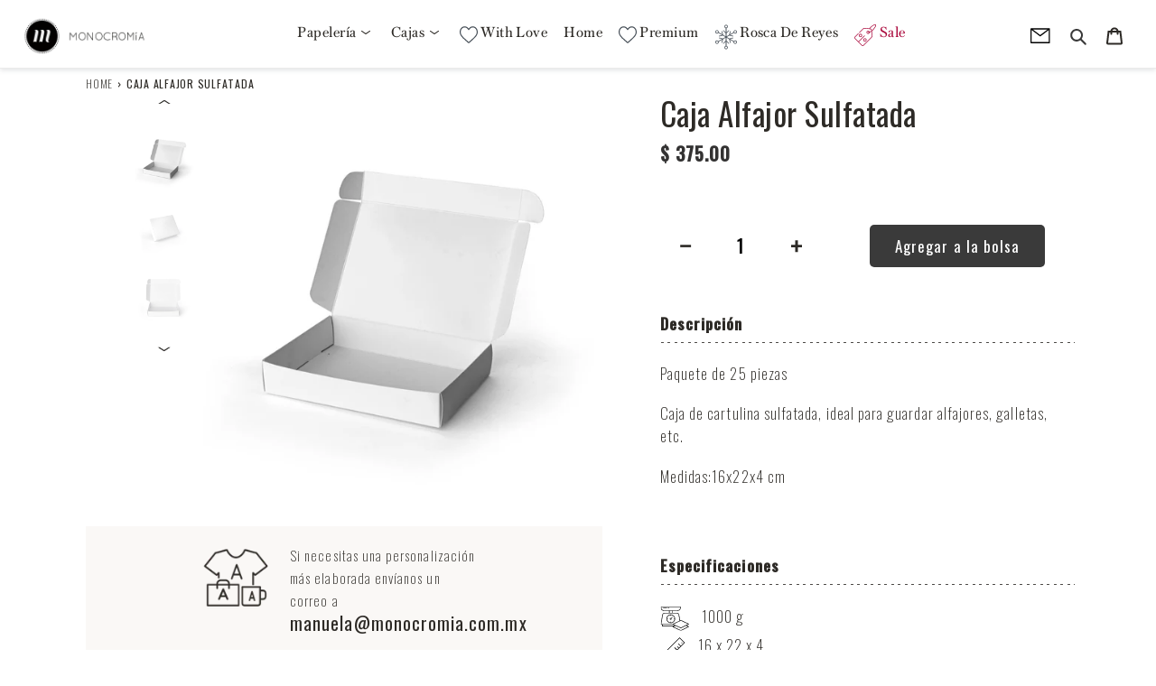

--- FILE ---
content_type: text/html; charset=utf-8
request_url: https://monocromia.com.mx/products/caja-alfajor-sulfatada
body_size: 51793
content:
<!doctype html>
<html class="no-js" lang="es">
<head>
<!-- Google Tag Manager -->
<script>(function(w,d,s,l,i){w[l]=w[l]||[];w[l].push({'gtm.start':
new Date().getTime(),event:'gtm.js'});var f=d.getElementsByTagName(s)[0],
j=d.createElement(s),dl=l!='dataLayer'?'&l='+l:'';j.async=true;j.src=
'https://www.googletagmanager.com/gtm.js?id='+i+dl;f.parentNode.insertBefore(j,f);
})(window,document,'script','dataLayer','GTM-5T62JMXQ');</script>
<!-- End Google Tag Manager -->
  <meta charset="utf-8">
  <meta http-equiv="X-UA-Compatible" content="IE=edge,chrome=1">
  <meta name="viewport" content="width=device-width,initial-scale=1">
  <meta name="theme-color" content="#3a3a3a">

  <link rel="preconnect" href="https://cdn.shopify.com" crossorigin>
  <link rel="preconnect" href="https://fonts.shopify.com" crossorigin>
  <link rel="preconnect" href="https://monorail-edge.shopifysvc.com"><link rel="preload" href="//monocromia.com.mx/cdn/shop/t/16/assets/theme.css?v=32034305457401239761626892170" as="style">
  
  <link rel="preload" href="//monocromia.com.mx/cdn/shop/t/16/assets/theme.js?v=59172150623576356041626892148" as="script">
  <link rel="preload" href="//monocromia.com.mx/cdn/shop/t/16/assets/lazysizes.js?v=63098554868324070131626892145" as="script">
  
 
  <link href="//monocromia.com.mx/cdn/shop/t/16/assets/monocromia.scss.css?v=175699550415030066031696476145" rel="stylesheet" type="text/css" media="all" />
  <link href="https://fonts.googleapis.com/css2?family=Oswald:wght@100;200;300;400;500&display=swap" rel="stylesheet"><link rel="canonical" href="https://monocromia.com.mx/products/caja-alfajor-sulfatada"><link rel="shortcut icon" href="//monocromia.com.mx/cdn/shop/files/Favicon-monocromia_32x32.png?v=1614763362" type="image/png"><title>Caja Alfajor Sulfatada
&ndash; monocromiamx</title><meta name="description" content="Paquete de 25 piezas Caja de cartulina sulfatada, ideal para guardar alfajores, galletas, etc. Medidas:16x22x4 cm   "><!-- /snippets/social-meta-tags.liquid -->




<meta property="og:site_name" content="monocromiamx">
<meta property="og:url" content="https://monocromia.com.mx/products/caja-alfajor-sulfatada">
<meta property="og:title" content="Caja Alfajor Sulfatada">
<meta property="og:type" content="product">
<meta property="og:description" content="Paquete de 25 piezas Caja de cartulina sulfatada, ideal para guardar alfajores, galletas, etc. Medidas:16x22x4 cm   ">

  <meta property="og:price:amount" content="375.00">
  <meta property="og:price:currency" content="MXN">

<meta property="og:image" content="http://monocromia.com.mx/cdn/shop/files/ALF_SOLID_2_1200x1200.jpg?v=1683825609"><meta property="og:image" content="http://monocromia.com.mx/cdn/shop/files/ALF_SOLID_4_1200x1200.jpg?v=1683825609"><meta property="og:image" content="http://monocromia.com.mx/cdn/shop/files/ALF_SOLID_1_1200x1200.jpg?v=1683825609">
<meta property="og:image:secure_url" content="https://monocromia.com.mx/cdn/shop/files/ALF_SOLID_2_1200x1200.jpg?v=1683825609"><meta property="og:image:secure_url" content="https://monocromia.com.mx/cdn/shop/files/ALF_SOLID_4_1200x1200.jpg?v=1683825609"><meta property="og:image:secure_url" content="https://monocromia.com.mx/cdn/shop/files/ALF_SOLID_1_1200x1200.jpg?v=1683825609">


<meta name="twitter:card" content="summary_large_image">
<meta name="twitter:title" content="Caja Alfajor Sulfatada">
<meta name="twitter:description" content="Paquete de 25 piezas Caja de cartulina sulfatada, ideal para guardar alfajores, galletas, etc. Medidas:16x22x4 cm   ">

  
<style data-shopify>
:root {
    --color-text: #3a3a3a;
    --color-text-rgb: 58, 58, 58;
    --color-body-text: #333232;
    --color-sale-text: #ea0606;
    --color-small-button-text-border: #3a3a3a;
    --color-text-field: #ffffff;
    --color-text-field-text: #000000;
    --color-text-field-text-rgb: 0, 0, 0;

    --color-btn-primary: #3a3a3a;
    --color-btn-primary-darker: #212121;
    --color-btn-primary-text: #ffffff;

    --color-blankstate: rgba(51, 50, 50, 0.35);
    --color-blankstate-border: rgba(51, 50, 50, 0.2);
    --color-blankstate-background: rgba(51, 50, 50, 0.1);

    --color-text-focus:#606060;
    --color-overlay-text-focus:#e6e6e6;
    --color-btn-primary-focus:#606060;
    --color-btn-social-focus:#d2d2d2;
    --color-small-button-text-border-focus:#606060;
    --predictive-search-focus:#f2f2f2;

    --color-body: #ffffff;
    --color-bg: #ffffff;
    --color-bg-rgb: 255, 255, 255;
    --color-bg-alt: rgba(51, 50, 50, 0.05);
    --color-bg-currency-selector: rgba(51, 50, 50, 0.2);

    --color-overlay-title-text: #ffffff;
    --color-image-overlay: #685858;
    --color-image-overlay-rgb: 104, 88, 88;--opacity-image-overlay: 0.4;--hover-overlay-opacity: 0.8;

    --color-border: #ebebeb;
    --color-border-form: #cccccc;
    --color-border-form-darker: #b3b3b3;

    --svg-select-icon: url(//monocromia.com.mx/cdn/shop/t/16/assets/ico-select.svg?v=29003672709104678581626892170);
    --slick-img-url: url(//monocromia.com.mx/cdn/shop/t/16/assets/ajax-loader.gif?v=41356863302472015721626892128);

    --font-weight-body--bold: 700;
    --font-weight-body--bolder: 700;

    --font-stack-header: Raleway, sans-serif;
    --font-style-header: normal;
    --font-weight-header: 400;

    --font-stack-body: Quicksand, sans-serif;
    --font-style-body: normal;
    --font-weight-body: 400;

    --font-size-header: 20;

    --font-size-base: 14;

    --font-h1-desktop: 27;
    --font-h1-mobile: 25;
    --font-h2-desktop: 15;
    --font-h2-mobile: 14;
    --font-h3-mobile: 15;
    --font-h4-desktop: 13;
    --font-h4-mobile: 12;
    --font-h5-desktop: 11;
    --font-h5-mobile: 10;
    --font-h6-desktop: 10;
    --font-h6-mobile: 9;

    --font-mega-title-large-desktop: 50;

    --font-rich-text-large: 16;
    --font-rich-text-small: 12;

    
--color-video-bg: #f2f2f2;

    
    --global-color-image-loader-primary: rgba(58, 58, 58, 0.06);
    --global-color-image-loader-secondary: rgba(58, 58, 58, 0.12);
  }
</style>


  <!--
  <style>*,::after,::before{box-sizing:border-box}body{margin:0}body,html{background-color:var(--color-body)}body,button{font-size:calc(var(--font-size-base) * 1px);font-family:var(--font-stack-body);font-style:var(--font-style-body);font-weight:var(--font-weight-body);color:var(--color-text);line-height:1.5}body,button{-webkit-font-smoothing:antialiased;-webkit-text-size-adjust:100%}.border-bottom{border-bottom:1px solid var(--color-border)}.btn--link{background-color:transparent;border:0;margin:0;color:var(--color-text);text-align:left}.text-right{text-align:right}.icon{display:inline-block;width:20px;height:20px;vertical-align:middle;fill:currentColor}.icon__fallback-text,.visually-hidden{position:absolute!important;overflow:hidden;clip:rect(0 0 0 0);height:1px;width:1px;margin:-1px;padding:0;border:0}svg.icon:not(.icon--full-color) circle,svg.icon:not(.icon--full-color) ellipse,svg.icon:not(.icon--full-color) g,svg.icon:not(.icon--full-color) line,svg.icon:not(.icon--full-color) path,svg.icon:not(.icon--full-color) polygon,svg.icon:not(.icon--full-color) polyline,svg.icon:not(.icon--full-color) rect,symbol.icon:not(.icon--full-color) circle,symbol.icon:not(.icon--full-color) ellipse,symbol.icon:not(.icon--full-color) g,symbol.icon:not(.icon--full-color) line,symbol.icon:not(.icon--full-color) path,symbol.icon:not(.icon--full-color) polygon,symbol.icon:not(.icon--full-color) polyline,symbol.icon:not(.icon--full-color) rect{fill:inherit;stroke:inherit}li{list-style:none}.list--inline{padding:0;margin:0}.list--inline>li{display:inline-block;margin-bottom:0;vertical-align:middle}a{color:var(--color-text);text-decoration:none}.h1,.h2,h1,h2{margin:0 0 17.5px;font-family:var(--font-stack-header);font-style:var(--font-style-header);font-weight:var(--font-weight-header);line-height:1.2;overflow-wrap:break-word;word-wrap:break-word}.h1 a,.h2 a,h1 a,h2 a{color:inherit;text-decoration:none;font-weight:inherit}.h1,h1{font-size:calc(((var(--font-h1-desktop))/ (var(--font-size-base))) * 1em);text-transform:none;letter-spacing:0}@media only screen and (max-width:749px){.h1,h1{font-size:calc(((var(--font-h1-mobile))/ (var(--font-size-base))) * 1em)}}.h2,h2{font-size:calc(((var(--font-h2-desktop))/ (var(--font-size-base))) * 1em);text-transform:uppercase;letter-spacing:.1em}@media only screen and (max-width:749px){.h2,h2{font-size:calc(((var(--font-h2-mobile))/ (var(--font-size-base))) * 1em)}}p{color:var(--color-body-text);margin:0 0 19.44444px}@media only screen and (max-width:749px){p{font-size:calc(((var(--font-size-base) - 1)/ (var(--font-size-base))) * 1em)}}p:last-child{margin-bottom:0}@media only screen and (max-width:749px){.small--hide{display:none!important}}.grid{list-style:none;margin:0;padding:0;margin-left:-30px}.grid::after{content:'';display:table;clear:both}@media only screen and (max-width:749px){.grid{margin-left:-22px}}.grid::after{content:'';display:table;clear:both}.grid--no-gutters{margin-left:0}.grid--no-gutters .grid__item{padding-left:0}.grid--table{display:table;table-layout:fixed;width:100%}.grid--table>.grid__item{float:none;display:table-cell;vertical-align:middle}.grid__item{float:left;padding-left:30px;width:100%}@media only screen and (max-width:749px){.grid__item{padding-left:22px}}.grid__item[class*="--push"]{position:relative}@media only screen and (min-width:750px){.medium-up--one-quarter{width:25%}.medium-up--push-one-third{width:33.33%}.medium-up--one-half{width:50%}.medium-up--push-one-third{left:33.33%;position:relative}}.site-header{position:relative;background-color:var(--color-body)}@media only screen and (max-width:749px){.site-header{border-bottom:1px solid var(--color-border)}}@media only screen and (min-width:750px){.site-header{padding:0 55px}.site-header.logo--center{padding-top:30px}}.site-header__logo{margin:15px 0}.logo-align--center .site-header__logo{text-align:center;margin:0 auto}@media only screen and (max-width:749px){.logo-align--center .site-header__logo{text-align:left;margin:15px 0}}@media only screen and (max-width:749px){.site-header__logo{padding-left:22px;text-align:left}.site-header__logo img{margin:0}}.site-header__logo-link{display:inline-block;word-break:break-word}@media only screen and (min-width:750px){.logo-align--center .site-header__logo-link{margin:0 auto}}.site-header__logo-image{display:block}@media only screen and (min-width:750px){.site-header__logo-image{margin:0 auto}}.site-header__logo-image img{width:100%}.site-header__logo-image--centered img{margin:0 auto}.site-header__logo img{display:block}.site-header__icons{position:relative;white-space:nowrap}@media only screen and (max-width:749px){.site-header__icons{width:auto;padding-right:13px}.site-header__icons .btn--link,.site-header__icons .site-header__cart{font-size:calc(((var(--font-size-base))/ (var(--font-size-base))) * 1em)}}.site-header__icons-wrapper{position:relative;display:-webkit-flex;display:-ms-flexbox;display:flex;width:100%;-ms-flex-align:center;-webkit-align-items:center;-moz-align-items:center;-ms-align-items:center;-o-align-items:center;align-items:center;-webkit-justify-content:flex-end;-ms-justify-content:flex-end;justify-content:flex-end}.site-header__account,.site-header__cart,.site-header__search{position:relative}.site-header__search.site-header__icon{display:none}@media only screen and (min-width:1400px){.site-header__search.site-header__icon{display:block}}.site-header__search-toggle{display:block}@media only screen and (min-width:750px){.site-header__account,.site-header__cart{padding:10px 11px}}.site-header__cart-title,.site-header__search-title{position:absolute!important;overflow:hidden;clip:rect(0 0 0 0);height:1px;width:1px;margin:-1px;padding:0;border:0;display:block;vertical-align:middle}.site-header__cart-title{margin-right:3px}.site-header__cart-count{display:flex;align-items:center;justify-content:center;position:absolute;right:.4rem;top:.2rem;font-weight:700;background-color:var(--color-btn-primary);color:var(--color-btn-primary-text);border-radius:50%;min-width:1em;height:1em}.site-header__cart-count span{font-family:HelveticaNeue,"Helvetica Neue",Helvetica,Arial,sans-serif;font-size:calc(11em / 16);line-height:1}@media only screen and (max-width:749px){.site-header__cart-count{top:calc(7em / 16);right:0;border-radius:50%;min-width:calc(19em / 16);height:calc(19em / 16)}}@media only screen and (max-width:749px){.site-header__cart-count span{padding:.25em calc(6em / 16);font-size:12px}}.site-header__menu{display:none}@media only screen and (max-width:749px){.site-header__icon{display:inline-block;vertical-align:middle;padding:10px 11px;margin:0}}@media only screen and (min-width:750px){.site-header__icon .icon-search{margin-right:3px}}.announcement-bar{z-index:10;position:relative;text-align:center;border-bottom:1px solid transparent;padding:2px}.announcement-bar__link{display:block}.announcement-bar__message{display:block;padding:11px 22px;font-size:calc(((16)/ (var(--font-size-base))) * 1em);font-weight:var(--font-weight-header)}@media only screen and (min-width:750px){.announcement-bar__message{padding-left:55px;padding-right:55px}}.site-nav{position:relative;padding:0;text-align:center;margin:25px 0}.site-nav a{padding:3px 10px}.site-nav__link{display:block;white-space:nowrap}.site-nav--centered .site-nav__link{padding-top:0}.site-nav__link .icon-chevron-down{width:calc(8em / 16);height:calc(8em / 16);margin-left:.5rem}.site-nav__label{border-bottom:1px solid transparent}.site-nav__link--active .site-nav__label{border-bottom-color:var(--color-text)}.site-nav__link--button{border:none;background-color:transparent;padding:3px 10px}.site-header__mobile-nav{z-index:11;position:relative;background-color:var(--color-body)}@media only screen and (max-width:749px){.site-header__mobile-nav{display:-webkit-flex;display:-ms-flexbox;display:flex;width:100%;-ms-flex-align:center;-webkit-align-items:center;-moz-align-items:center;-ms-align-items:center;-o-align-items:center;align-items:center}}.mobile-nav--open .icon-close{display:none}.main-content{opacity:0}.main-content .shopify-section{display:none}.main-content .shopify-section:first-child{display:inherit}.critical-hidden{display:none}</style>
   -->
  <script>
    window.performance.mark('debut:theme_stylesheet_loaded.start');

    function onLoadStylesheet() {
      performance.mark('debut:theme_stylesheet_loaded.end');
      performance.measure('debut:theme_stylesheet_loaded', 'debut:theme_stylesheet_loaded.start', 'debut:theme_stylesheet_loaded.end');

      var url = "//monocromia.com.mx/cdn/shop/t/16/assets/theme.css?v=32034305457401239761626892170";
      var link = document.querySelector('link[href="' + url + '"]');
      link.loaded = true;
      link.dispatchEvent(new Event('load'));
    }
  </script>

  <link rel="stylesheet" href="//monocromia.com.mx/cdn/shop/t/16/assets/theme.css?v=32034305457401239761626892170" type="text/css" media="print" onload="this.media='all';onLoadStylesheet()">
 <link rel="stylesheet" href="//monocromia.com.mx/cdn/shop/t/16/assets/skins.css?v=88455906341781111741626892147" type="text/css">
   
  
  <style>
    @font-face {
  font-family: Raleway;
  font-weight: 400;
  font-style: normal;
  font-display: swap;
  src: url("//monocromia.com.mx/cdn/fonts/raleway/raleway_n4.2c76ddd103ff0f30b1230f13e160330ff8b2c68a.woff2") format("woff2"),
       url("//monocromia.com.mx/cdn/fonts/raleway/raleway_n4.c057757dddc39994ad5d9c9f58e7c2c2a72359a9.woff") format("woff");
}

    @font-face {
  font-family: Quicksand;
  font-weight: 400;
  font-style: normal;
  font-display: swap;
  src: url("//monocromia.com.mx/cdn/fonts/quicksand/quicksand_n4.bf8322a9d1da765aa396ad7b6eeb81930a6214de.woff2") format("woff2"),
       url("//monocromia.com.mx/cdn/fonts/quicksand/quicksand_n4.fa4cbd232d3483059e72b11f7239959a64c98426.woff") format("woff");
}

    @font-face {
  font-family: Quicksand;
  font-weight: 700;
  font-style: normal;
  font-display: swap;
  src: url("//monocromia.com.mx/cdn/fonts/quicksand/quicksand_n7.d375fe11182475f82f7bb6306a0a0e4018995610.woff2") format("woff2"),
       url("//monocromia.com.mx/cdn/fonts/quicksand/quicksand_n7.8ac2ae2fc4b90ef79aaa7aedb927d39f9f9aa3f4.woff") format("woff");
}

    @font-face {
  font-family: Quicksand;
  font-weight: 700;
  font-style: normal;
  font-display: swap;
  src: url("//monocromia.com.mx/cdn/fonts/quicksand/quicksand_n7.d375fe11182475f82f7bb6306a0a0e4018995610.woff2") format("woff2"),
       url("//monocromia.com.mx/cdn/fonts/quicksand/quicksand_n7.8ac2ae2fc4b90ef79aaa7aedb927d39f9f9aa3f4.woff") format("woff");
}

    
    
  </style>

  <script>
    var theme = {
      breakpoints: {
        medium: 750,
        large: 990,
        widescreen: 1400
      },
      strings: {
        addToCart: "Agregar a la bolsa",
        soldOut: "Agotado",
        unavailable: "No disponible",
        regularPrice: "Precio habitual",
        salePrice: "Precio de venta",
        sale: "Oferta",
        fromLowestPrice: "de [price]",
        vendor: "Proveedor",
        showMore: "Ver más",
        showLess: "Mostrar menos",
        searchFor: "Buscar",
        addressError: "No se puede encontrar esa dirección",
        addressNoResults: "No results for that address",
        addressQueryLimit: "Se ha excedido el límite de uso de la API de Google . Considere la posibilidad de actualizar a un \u003ca href=\"https:\/\/developers.google.com\/maps\/premium\/usage-limits\"\u003ePlan Premium\u003c\/a\u003e.",
        authError: "Hubo un problema de autenticación con su cuenta de Google Maps.",
        newWindow: "Abre en una nueva ventana.",
        external: "Abre sitio externo.",
        newWindowExternal: "Abre sitio externo externo en una nueva ventana.",
        removeLabel: "Eliminar [product]",
        update: "Actualizar carrito",
        quantity: "Cantidad",
        discountedTotal: "Descuento total",
        regularTotal: "Precio regular total",
        priceColumn: "Ver la columna de Precio para detalles del descuento.",
        quantityMinimumMessage: "La cantidad debe ser 1 o más",
        cartError: "Se ha producido un error al actualizar tu carrito. Vuelve a intentarlo.",
        removedItemMessage: "Eliminó \u003cspan class=\"cart__removed-product-details\"\u003e([quantity]) [link]\u003c\/span\u003e de tu carrito de compra.",
        unitPrice: "Precio unitario",
        unitPriceSeparator: "por",
        oneCartCount: "1 artículo",
        otherCartCount: "[count] artículos",
        quantityLabel: "Cantidad: [count]",
        products: "Productos",
        loading: "Cargando",
        number_of_results: "[result_number] de [results_count]",
        number_of_results_found: "[results_count] resultados encontrados",
        one_result_found: "1 resultado encontrado"
      },
      moneyFormat: "$ {{amount}}",
      moneyFormatWithCurrency: "$ {{amount}} MXN",
      settings: {
        predictiveSearchEnabled: true,
        predictiveSearchShowPrice: false,
        predictiveSearchShowVendor: false
      },
      stylesheet: "//monocromia.com.mx/cdn/shop/t/16/assets/theme.css?v=32034305457401239761626892170"
    }

    document.documentElement.className = document.documentElement.className.replace('no-js', 'js');
  </script><script src="//monocromia.com.mx/cdn/shop/t/16/assets/theme.js?v=59172150623576356041626892148" defer="defer"></script>
  <script src="//monocromia.com.mx/cdn/shop/t/16/assets/lazysizes.js?v=63098554868324070131626892145" async="async"></script>
  
  


  <script type="text/javascript">
    if (window.MSInputMethodContext && document.documentMode) {
      var scripts = document.getElementsByTagName('script')[0];
      var polyfill = document.createElement("script");
      polyfill.defer = true;
      polyfill.src = "//monocromia.com.mx/cdn/shop/t/16/assets/ie11CustomProperties.min.js?v=146208399201472936201626892144";

      scripts.parentNode.insertBefore(polyfill, scripts);
    }
  </script>

<!-- Global site tag (gtag.js) - Google Analytics -->
<script async src="https://www.googletagmanager.com/gtag/js?id=G-N988SJRM1E"></script>
<script>
  window.dataLayer = window.dataLayer || [];
  function gtag(){dataLayer.push(arguments);}
  gtag('js', new Date());

  gtag('config', 'G-N988SJRM1E');
</script>
  
  <script>window.performance && window.performance.mark && window.performance.mark('shopify.content_for_header.start');</script><meta name="facebook-domain-verification" content="4cza8dwapca2zrej3dz9fozl7iwk94">
<meta name="facebook-domain-verification" content="58997hc5357klibto3ru6q4xcdsnqa">
<meta name="facebook-domain-verification" content="gerwj6n3ov6dyhsil79056oonjchrp">
<meta id="shopify-digital-wallet" name="shopify-digital-wallet" content="/26879623354/digital_wallets/dialog">
<meta name="shopify-checkout-api-token" content="b86a3881fe71041c515f905eca2fa385">
<meta id="in-context-paypal-metadata" data-shop-id="26879623354" data-venmo-supported="false" data-environment="production" data-locale="es_ES" data-paypal-v4="true" data-currency="MXN">
<link rel="alternate" type="application/json+oembed" href="https://monocromia.com.mx/products/caja-alfajor-sulfatada.oembed">
<script async="async" src="/checkouts/internal/preloads.js?locale=es-MX"></script>
<script id="shopify-features" type="application/json">{"accessToken":"b86a3881fe71041c515f905eca2fa385","betas":["rich-media-storefront-analytics"],"domain":"monocromia.com.mx","predictiveSearch":true,"shopId":26879623354,"locale":"es"}</script>
<script>var Shopify = Shopify || {};
Shopify.shop = "monocromiamx.myshopify.com";
Shopify.locale = "es";
Shopify.currency = {"active":"MXN","rate":"1.0"};
Shopify.country = "MX";
Shopify.theme = {"name":"Monocromia 21-Julio-2021-V8","id":125051994298,"schema_name":"Monocromia","schema_version":"17.4.1","theme_store_id":796,"role":"main"};
Shopify.theme.handle = "null";
Shopify.theme.style = {"id":null,"handle":null};
Shopify.cdnHost = "monocromia.com.mx/cdn";
Shopify.routes = Shopify.routes || {};
Shopify.routes.root = "/";</script>
<script type="module">!function(o){(o.Shopify=o.Shopify||{}).modules=!0}(window);</script>
<script>!function(o){function n(){var o=[];function n(){o.push(Array.prototype.slice.apply(arguments))}return n.q=o,n}var t=o.Shopify=o.Shopify||{};t.loadFeatures=n(),t.autoloadFeatures=n()}(window);</script>
<script id="shop-js-analytics" type="application/json">{"pageType":"product"}</script>
<script defer="defer" async type="module" src="//monocromia.com.mx/cdn/shopifycloud/shop-js/modules/v2/client.init-shop-cart-sync_CQSBDXtZ.es.esm.js"></script>
<script defer="defer" async type="module" src="//monocromia.com.mx/cdn/shopifycloud/shop-js/modules/v2/chunk.common_B4Ara4uI.esm.js"></script>
<script type="module">
  await import("//monocromia.com.mx/cdn/shopifycloud/shop-js/modules/v2/client.init-shop-cart-sync_CQSBDXtZ.es.esm.js");
await import("//monocromia.com.mx/cdn/shopifycloud/shop-js/modules/v2/chunk.common_B4Ara4uI.esm.js");

  window.Shopify.SignInWithShop?.initShopCartSync?.({"fedCMEnabled":true,"windoidEnabled":true});

</script>
<script id="__st">var __st={"a":26879623354,"offset":-21600,"reqid":"43ce0825-233d-4eac-bbd7-1c5d6e6ec9e5-1768570231","pageurl":"monocromia.com.mx\/products\/caja-alfajor-sulfatada","u":"b57334673421","p":"product","rtyp":"product","rid":7376764141754};</script>
<script>window.ShopifyPaypalV4VisibilityTracking = true;</script>
<script id="captcha-bootstrap">!function(){'use strict';const t='contact',e='account',n='new_comment',o=[[t,t],['blogs',n],['comments',n],[t,'customer']],c=[[e,'customer_login'],[e,'guest_login'],[e,'recover_customer_password'],[e,'create_customer']],r=t=>t.map((([t,e])=>`form[action*='/${t}']:not([data-nocaptcha='true']) input[name='form_type'][value='${e}']`)).join(','),a=t=>()=>t?[...document.querySelectorAll(t)].map((t=>t.form)):[];function s(){const t=[...o],e=r(t);return a(e)}const i='password',u='form_key',d=['recaptcha-v3-token','g-recaptcha-response','h-captcha-response',i],f=()=>{try{return window.sessionStorage}catch{return}},m='__shopify_v',_=t=>t.elements[u];function p(t,e,n=!1){try{const o=window.sessionStorage,c=JSON.parse(o.getItem(e)),{data:r}=function(t){const{data:e,action:n}=t;return t[m]||n?{data:e,action:n}:{data:t,action:n}}(c);for(const[e,n]of Object.entries(r))t.elements[e]&&(t.elements[e].value=n);n&&o.removeItem(e)}catch(o){console.error('form repopulation failed',{error:o})}}const l='form_type',E='cptcha';function T(t){t.dataset[E]=!0}const w=window,h=w.document,L='Shopify',v='ce_forms',y='captcha';let A=!1;((t,e)=>{const n=(g='f06e6c50-85a8-45c8-87d0-21a2b65856fe',I='https://cdn.shopify.com/shopifycloud/storefront-forms-hcaptcha/ce_storefront_forms_captcha_hcaptcha.v1.5.2.iife.js',D={infoText:'Protegido por hCaptcha',privacyText:'Privacidad',termsText:'Términos'},(t,e,n)=>{const o=w[L][v],c=o.bindForm;if(c)return c(t,g,e,D).then(n);var r;o.q.push([[t,g,e,D],n]),r=I,A||(h.body.append(Object.assign(h.createElement('script'),{id:'captcha-provider',async:!0,src:r})),A=!0)});var g,I,D;w[L]=w[L]||{},w[L][v]=w[L][v]||{},w[L][v].q=[],w[L][y]=w[L][y]||{},w[L][y].protect=function(t,e){n(t,void 0,e),T(t)},Object.freeze(w[L][y]),function(t,e,n,w,h,L){const[v,y,A,g]=function(t,e,n){const i=e?o:[],u=t?c:[],d=[...i,...u],f=r(d),m=r(i),_=r(d.filter((([t,e])=>n.includes(e))));return[a(f),a(m),a(_),s()]}(w,h,L),I=t=>{const e=t.target;return e instanceof HTMLFormElement?e:e&&e.form},D=t=>v().includes(t);t.addEventListener('submit',(t=>{const e=I(t);if(!e)return;const n=D(e)&&!e.dataset.hcaptchaBound&&!e.dataset.recaptchaBound,o=_(e),c=g().includes(e)&&(!o||!o.value);(n||c)&&t.preventDefault(),c&&!n&&(function(t){try{if(!f())return;!function(t){const e=f();if(!e)return;const n=_(t);if(!n)return;const o=n.value;o&&e.removeItem(o)}(t);const e=Array.from(Array(32),(()=>Math.random().toString(36)[2])).join('');!function(t,e){_(t)||t.append(Object.assign(document.createElement('input'),{type:'hidden',name:u})),t.elements[u].value=e}(t,e),function(t,e){const n=f();if(!n)return;const o=[...t.querySelectorAll(`input[type='${i}']`)].map((({name:t})=>t)),c=[...d,...o],r={};for(const[a,s]of new FormData(t).entries())c.includes(a)||(r[a]=s);n.setItem(e,JSON.stringify({[m]:1,action:t.action,data:r}))}(t,e)}catch(e){console.error('failed to persist form',e)}}(e),e.submit())}));const S=(t,e)=>{t&&!t.dataset[E]&&(n(t,e.some((e=>e===t))),T(t))};for(const o of['focusin','change'])t.addEventListener(o,(t=>{const e=I(t);D(e)&&S(e,y())}));const B=e.get('form_key'),M=e.get(l),P=B&&M;t.addEventListener('DOMContentLoaded',(()=>{const t=y();if(P)for(const e of t)e.elements[l].value===M&&p(e,B);[...new Set([...A(),...v().filter((t=>'true'===t.dataset.shopifyCaptcha))])].forEach((e=>S(e,t)))}))}(h,new URLSearchParams(w.location.search),n,t,e,['guest_login'])})(!0,!0)}();</script>
<script integrity="sha256-4kQ18oKyAcykRKYeNunJcIwy7WH5gtpwJnB7kiuLZ1E=" data-source-attribution="shopify.loadfeatures" defer="defer" src="//monocromia.com.mx/cdn/shopifycloud/storefront/assets/storefront/load_feature-a0a9edcb.js" crossorigin="anonymous"></script>
<script data-source-attribution="shopify.dynamic_checkout.dynamic.init">var Shopify=Shopify||{};Shopify.PaymentButton=Shopify.PaymentButton||{isStorefrontPortableWallets:!0,init:function(){window.Shopify.PaymentButton.init=function(){};var t=document.createElement("script");t.src="https://monocromia.com.mx/cdn/shopifycloud/portable-wallets/latest/portable-wallets.es.js",t.type="module",document.head.appendChild(t)}};
</script>
<script data-source-attribution="shopify.dynamic_checkout.buyer_consent">
  function portableWalletsHideBuyerConsent(e){var t=document.getElementById("shopify-buyer-consent"),n=document.getElementById("shopify-subscription-policy-button");t&&n&&(t.classList.add("hidden"),t.setAttribute("aria-hidden","true"),n.removeEventListener("click",e))}function portableWalletsShowBuyerConsent(e){var t=document.getElementById("shopify-buyer-consent"),n=document.getElementById("shopify-subscription-policy-button");t&&n&&(t.classList.remove("hidden"),t.removeAttribute("aria-hidden"),n.addEventListener("click",e))}window.Shopify?.PaymentButton&&(window.Shopify.PaymentButton.hideBuyerConsent=portableWalletsHideBuyerConsent,window.Shopify.PaymentButton.showBuyerConsent=portableWalletsShowBuyerConsent);
</script>
<script data-source-attribution="shopify.dynamic_checkout.cart.bootstrap">document.addEventListener("DOMContentLoaded",(function(){function t(){return document.querySelector("shopify-accelerated-checkout-cart, shopify-accelerated-checkout")}if(t())Shopify.PaymentButton.init();else{new MutationObserver((function(e,n){t()&&(Shopify.PaymentButton.init(),n.disconnect())})).observe(document.body,{childList:!0,subtree:!0})}}));
</script>
<link id="shopify-accelerated-checkout-styles" rel="stylesheet" media="screen" href="https://monocromia.com.mx/cdn/shopifycloud/portable-wallets/latest/accelerated-checkout-backwards-compat.css" crossorigin="anonymous">
<style id="shopify-accelerated-checkout-cart">
        #shopify-buyer-consent {
  margin-top: 1em;
  display: inline-block;
  width: 100%;
}

#shopify-buyer-consent.hidden {
  display: none;
}

#shopify-subscription-policy-button {
  background: none;
  border: none;
  padding: 0;
  text-decoration: underline;
  font-size: inherit;
  cursor: pointer;
}

#shopify-subscription-policy-button::before {
  box-shadow: none;
}

      </style>
<script id="sections-script" data-sections="product-template" defer="defer" src="//monocromia.com.mx/cdn/shop/t/16/compiled_assets/scripts.js?13506"></script>
<script>window.performance && window.performance.mark && window.performance.mark('shopify.content_for_header.end');</script>
<link href="https://monorail-edge.shopifysvc.com" rel="dns-prefetch">
<script>(function(){if ("sendBeacon" in navigator && "performance" in window) {try {var session_token_from_headers = performance.getEntriesByType('navigation')[0].serverTiming.find(x => x.name == '_s').description;} catch {var session_token_from_headers = undefined;}var session_cookie_matches = document.cookie.match(/_shopify_s=([^;]*)/);var session_token_from_cookie = session_cookie_matches && session_cookie_matches.length === 2 ? session_cookie_matches[1] : "";var session_token = session_token_from_headers || session_token_from_cookie || "";function handle_abandonment_event(e) {var entries = performance.getEntries().filter(function(entry) {return /monorail-edge.shopifysvc.com/.test(entry.name);});if (!window.abandonment_tracked && entries.length === 0) {window.abandonment_tracked = true;var currentMs = Date.now();var navigation_start = performance.timing.navigationStart;var payload = {shop_id: 26879623354,url: window.location.href,navigation_start,duration: currentMs - navigation_start,session_token,page_type: "product"};window.navigator.sendBeacon("https://monorail-edge.shopifysvc.com/v1/produce", JSON.stringify({schema_id: "online_store_buyer_site_abandonment/1.1",payload: payload,metadata: {event_created_at_ms: currentMs,event_sent_at_ms: currentMs}}));}}window.addEventListener('pagehide', handle_abandonment_event);}}());</script>
<script id="web-pixels-manager-setup">(function e(e,d,r,n,o){if(void 0===o&&(o={}),!Boolean(null===(a=null===(i=window.Shopify)||void 0===i?void 0:i.analytics)||void 0===a?void 0:a.replayQueue)){var i,a;window.Shopify=window.Shopify||{};var t=window.Shopify;t.analytics=t.analytics||{};var s=t.analytics;s.replayQueue=[],s.publish=function(e,d,r){return s.replayQueue.push([e,d,r]),!0};try{self.performance.mark("wpm:start")}catch(e){}var l=function(){var e={modern:/Edge?\/(1{2}[4-9]|1[2-9]\d|[2-9]\d{2}|\d{4,})\.\d+(\.\d+|)|Firefox\/(1{2}[4-9]|1[2-9]\d|[2-9]\d{2}|\d{4,})\.\d+(\.\d+|)|Chrom(ium|e)\/(9{2}|\d{3,})\.\d+(\.\d+|)|(Maci|X1{2}).+ Version\/(15\.\d+|(1[6-9]|[2-9]\d|\d{3,})\.\d+)([,.]\d+|)( \(\w+\)|)( Mobile\/\w+|) Safari\/|Chrome.+OPR\/(9{2}|\d{3,})\.\d+\.\d+|(CPU[ +]OS|iPhone[ +]OS|CPU[ +]iPhone|CPU IPhone OS|CPU iPad OS)[ +]+(15[._]\d+|(1[6-9]|[2-9]\d|\d{3,})[._]\d+)([._]\d+|)|Android:?[ /-](13[3-9]|1[4-9]\d|[2-9]\d{2}|\d{4,})(\.\d+|)(\.\d+|)|Android.+Firefox\/(13[5-9]|1[4-9]\d|[2-9]\d{2}|\d{4,})\.\d+(\.\d+|)|Android.+Chrom(ium|e)\/(13[3-9]|1[4-9]\d|[2-9]\d{2}|\d{4,})\.\d+(\.\d+|)|SamsungBrowser\/([2-9]\d|\d{3,})\.\d+/,legacy:/Edge?\/(1[6-9]|[2-9]\d|\d{3,})\.\d+(\.\d+|)|Firefox\/(5[4-9]|[6-9]\d|\d{3,})\.\d+(\.\d+|)|Chrom(ium|e)\/(5[1-9]|[6-9]\d|\d{3,})\.\d+(\.\d+|)([\d.]+$|.*Safari\/(?![\d.]+ Edge\/[\d.]+$))|(Maci|X1{2}).+ Version\/(10\.\d+|(1[1-9]|[2-9]\d|\d{3,})\.\d+)([,.]\d+|)( \(\w+\)|)( Mobile\/\w+|) Safari\/|Chrome.+OPR\/(3[89]|[4-9]\d|\d{3,})\.\d+\.\d+|(CPU[ +]OS|iPhone[ +]OS|CPU[ +]iPhone|CPU IPhone OS|CPU iPad OS)[ +]+(10[._]\d+|(1[1-9]|[2-9]\d|\d{3,})[._]\d+)([._]\d+|)|Android:?[ /-](13[3-9]|1[4-9]\d|[2-9]\d{2}|\d{4,})(\.\d+|)(\.\d+|)|Mobile Safari.+OPR\/([89]\d|\d{3,})\.\d+\.\d+|Android.+Firefox\/(13[5-9]|1[4-9]\d|[2-9]\d{2}|\d{4,})\.\d+(\.\d+|)|Android.+Chrom(ium|e)\/(13[3-9]|1[4-9]\d|[2-9]\d{2}|\d{4,})\.\d+(\.\d+|)|Android.+(UC? ?Browser|UCWEB|U3)[ /]?(15\.([5-9]|\d{2,})|(1[6-9]|[2-9]\d|\d{3,})\.\d+)\.\d+|SamsungBrowser\/(5\.\d+|([6-9]|\d{2,})\.\d+)|Android.+MQ{2}Browser\/(14(\.(9|\d{2,})|)|(1[5-9]|[2-9]\d|\d{3,})(\.\d+|))(\.\d+|)|K[Aa][Ii]OS\/(3\.\d+|([4-9]|\d{2,})\.\d+)(\.\d+|)/},d=e.modern,r=e.legacy,n=navigator.userAgent;return n.match(d)?"modern":n.match(r)?"legacy":"unknown"}(),u="modern"===l?"modern":"legacy",c=(null!=n?n:{modern:"",legacy:""})[u],f=function(e){return[e.baseUrl,"/wpm","/b",e.hashVersion,"modern"===e.buildTarget?"m":"l",".js"].join("")}({baseUrl:d,hashVersion:r,buildTarget:u}),m=function(e){var d=e.version,r=e.bundleTarget,n=e.surface,o=e.pageUrl,i=e.monorailEndpoint;return{emit:function(e){var a=e.status,t=e.errorMsg,s=(new Date).getTime(),l=JSON.stringify({metadata:{event_sent_at_ms:s},events:[{schema_id:"web_pixels_manager_load/3.1",payload:{version:d,bundle_target:r,page_url:o,status:a,surface:n,error_msg:t},metadata:{event_created_at_ms:s}}]});if(!i)return console&&console.warn&&console.warn("[Web Pixels Manager] No Monorail endpoint provided, skipping logging."),!1;try{return self.navigator.sendBeacon.bind(self.navigator)(i,l)}catch(e){}var u=new XMLHttpRequest;try{return u.open("POST",i,!0),u.setRequestHeader("Content-Type","text/plain"),u.send(l),!0}catch(e){return console&&console.warn&&console.warn("[Web Pixels Manager] Got an unhandled error while logging to Monorail."),!1}}}}({version:r,bundleTarget:l,surface:e.surface,pageUrl:self.location.href,monorailEndpoint:e.monorailEndpoint});try{o.browserTarget=l,function(e){var d=e.src,r=e.async,n=void 0===r||r,o=e.onload,i=e.onerror,a=e.sri,t=e.scriptDataAttributes,s=void 0===t?{}:t,l=document.createElement("script"),u=document.querySelector("head"),c=document.querySelector("body");if(l.async=n,l.src=d,a&&(l.integrity=a,l.crossOrigin="anonymous"),s)for(var f in s)if(Object.prototype.hasOwnProperty.call(s,f))try{l.dataset[f]=s[f]}catch(e){}if(o&&l.addEventListener("load",o),i&&l.addEventListener("error",i),u)u.appendChild(l);else{if(!c)throw new Error("Did not find a head or body element to append the script");c.appendChild(l)}}({src:f,async:!0,onload:function(){if(!function(){var e,d;return Boolean(null===(d=null===(e=window.Shopify)||void 0===e?void 0:e.analytics)||void 0===d?void 0:d.initialized)}()){var d=window.webPixelsManager.init(e)||void 0;if(d){var r=window.Shopify.analytics;r.replayQueue.forEach((function(e){var r=e[0],n=e[1],o=e[2];d.publishCustomEvent(r,n,o)})),r.replayQueue=[],r.publish=d.publishCustomEvent,r.visitor=d.visitor,r.initialized=!0}}},onerror:function(){return m.emit({status:"failed",errorMsg:"".concat(f," has failed to load")})},sri:function(e){var d=/^sha384-[A-Za-z0-9+/=]+$/;return"string"==typeof e&&d.test(e)}(c)?c:"",scriptDataAttributes:o}),m.emit({status:"loading"})}catch(e){m.emit({status:"failed",errorMsg:(null==e?void 0:e.message)||"Unknown error"})}}})({shopId: 26879623354,storefrontBaseUrl: "https://monocromia.com.mx",extensionsBaseUrl: "https://extensions.shopifycdn.com/cdn/shopifycloud/web-pixels-manager",monorailEndpoint: "https://monorail-edge.shopifysvc.com/unstable/produce_batch",surface: "storefront-renderer",enabledBetaFlags: ["2dca8a86"],webPixelsConfigList: [{"id":"83460282","eventPayloadVersion":"v1","runtimeContext":"LAX","scriptVersion":"1","type":"CUSTOM","privacyPurposes":["ANALYTICS"],"name":"Google Analytics tag (migrated)"},{"id":"shopify-app-pixel","configuration":"{}","eventPayloadVersion":"v1","runtimeContext":"STRICT","scriptVersion":"0450","apiClientId":"shopify-pixel","type":"APP","privacyPurposes":["ANALYTICS","MARKETING"]},{"id":"shopify-custom-pixel","eventPayloadVersion":"v1","runtimeContext":"LAX","scriptVersion":"0450","apiClientId":"shopify-pixel","type":"CUSTOM","privacyPurposes":["ANALYTICS","MARKETING"]}],isMerchantRequest: false,initData: {"shop":{"name":"monocromiamx","paymentSettings":{"currencyCode":"MXN"},"myshopifyDomain":"monocromiamx.myshopify.com","countryCode":"MX","storefrontUrl":"https:\/\/monocromia.com.mx"},"customer":null,"cart":null,"checkout":null,"productVariants":[{"price":{"amount":375.0,"currencyCode":"MXN"},"product":{"title":"Caja Alfajor Sulfatada","vendor":"monocromiamx","id":"7376764141754","untranslatedTitle":"Caja Alfajor Sulfatada","url":"\/products\/caja-alfajor-sulfatada","type":""},"id":"42435011444922","image":{"src":"\/\/monocromia.com.mx\/cdn\/shop\/files\/ALF_SOLID_2.jpg?v=1683825609"},"sku":"CJALFAJOSULF","title":"Default Title","untranslatedTitle":"Default Title"}],"purchasingCompany":null},},"https://monocromia.com.mx/cdn","fcfee988w5aeb613cpc8e4bc33m6693e112",{"modern":"","legacy":""},{"shopId":"26879623354","storefrontBaseUrl":"https:\/\/monocromia.com.mx","extensionBaseUrl":"https:\/\/extensions.shopifycdn.com\/cdn\/shopifycloud\/web-pixels-manager","surface":"storefront-renderer","enabledBetaFlags":"[\"2dca8a86\"]","isMerchantRequest":"false","hashVersion":"fcfee988w5aeb613cpc8e4bc33m6693e112","publish":"custom","events":"[[\"page_viewed\",{}],[\"product_viewed\",{\"productVariant\":{\"price\":{\"amount\":375.0,\"currencyCode\":\"MXN\"},\"product\":{\"title\":\"Caja Alfajor Sulfatada\",\"vendor\":\"monocromiamx\",\"id\":\"7376764141754\",\"untranslatedTitle\":\"Caja Alfajor Sulfatada\",\"url\":\"\/products\/caja-alfajor-sulfatada\",\"type\":\"\"},\"id\":\"42435011444922\",\"image\":{\"src\":\"\/\/monocromia.com.mx\/cdn\/shop\/files\/ALF_SOLID_2.jpg?v=1683825609\"},\"sku\":\"CJALFAJOSULF\",\"title\":\"Default Title\",\"untranslatedTitle\":\"Default Title\"}}]]"});</script><script>
  window.ShopifyAnalytics = window.ShopifyAnalytics || {};
  window.ShopifyAnalytics.meta = window.ShopifyAnalytics.meta || {};
  window.ShopifyAnalytics.meta.currency = 'MXN';
  var meta = {"product":{"id":7376764141754,"gid":"gid:\/\/shopify\/Product\/7376764141754","vendor":"monocromiamx","type":"","handle":"caja-alfajor-sulfatada","variants":[{"id":42435011444922,"price":37500,"name":"Caja Alfajor Sulfatada","public_title":null,"sku":"CJALFAJOSULF"}],"remote":false},"page":{"pageType":"product","resourceType":"product","resourceId":7376764141754,"requestId":"43ce0825-233d-4eac-bbd7-1c5d6e6ec9e5-1768570231"}};
  for (var attr in meta) {
    window.ShopifyAnalytics.meta[attr] = meta[attr];
  }
</script>
<script class="analytics">
  (function () {
    var customDocumentWrite = function(content) {
      var jquery = null;

      if (window.jQuery) {
        jquery = window.jQuery;
      } else if (window.Checkout && window.Checkout.$) {
        jquery = window.Checkout.$;
      }

      if (jquery) {
        jquery('body').append(content);
      }
    };

    var hasLoggedConversion = function(token) {
      if (token) {
        return document.cookie.indexOf('loggedConversion=' + token) !== -1;
      }
      return false;
    }

    var setCookieIfConversion = function(token) {
      if (token) {
        var twoMonthsFromNow = new Date(Date.now());
        twoMonthsFromNow.setMonth(twoMonthsFromNow.getMonth() + 2);

        document.cookie = 'loggedConversion=' + token + '; expires=' + twoMonthsFromNow;
      }
    }

    var trekkie = window.ShopifyAnalytics.lib = window.trekkie = window.trekkie || [];
    if (trekkie.integrations) {
      return;
    }
    trekkie.methods = [
      'identify',
      'page',
      'ready',
      'track',
      'trackForm',
      'trackLink'
    ];
    trekkie.factory = function(method) {
      return function() {
        var args = Array.prototype.slice.call(arguments);
        args.unshift(method);
        trekkie.push(args);
        return trekkie;
      };
    };
    for (var i = 0; i < trekkie.methods.length; i++) {
      var key = trekkie.methods[i];
      trekkie[key] = trekkie.factory(key);
    }
    trekkie.load = function(config) {
      trekkie.config = config || {};
      trekkie.config.initialDocumentCookie = document.cookie;
      var first = document.getElementsByTagName('script')[0];
      var script = document.createElement('script');
      script.type = 'text/javascript';
      script.onerror = function(e) {
        var scriptFallback = document.createElement('script');
        scriptFallback.type = 'text/javascript';
        scriptFallback.onerror = function(error) {
                var Monorail = {
      produce: function produce(monorailDomain, schemaId, payload) {
        var currentMs = new Date().getTime();
        var event = {
          schema_id: schemaId,
          payload: payload,
          metadata: {
            event_created_at_ms: currentMs,
            event_sent_at_ms: currentMs
          }
        };
        return Monorail.sendRequest("https://" + monorailDomain + "/v1/produce", JSON.stringify(event));
      },
      sendRequest: function sendRequest(endpointUrl, payload) {
        // Try the sendBeacon API
        if (window && window.navigator && typeof window.navigator.sendBeacon === 'function' && typeof window.Blob === 'function' && !Monorail.isIos12()) {
          var blobData = new window.Blob([payload], {
            type: 'text/plain'
          });

          if (window.navigator.sendBeacon(endpointUrl, blobData)) {
            return true;
          } // sendBeacon was not successful

        } // XHR beacon

        var xhr = new XMLHttpRequest();

        try {
          xhr.open('POST', endpointUrl);
          xhr.setRequestHeader('Content-Type', 'text/plain');
          xhr.send(payload);
        } catch (e) {
          console.log(e);
        }

        return false;
      },
      isIos12: function isIos12() {
        return window.navigator.userAgent.lastIndexOf('iPhone; CPU iPhone OS 12_') !== -1 || window.navigator.userAgent.lastIndexOf('iPad; CPU OS 12_') !== -1;
      }
    };
    Monorail.produce('monorail-edge.shopifysvc.com',
      'trekkie_storefront_load_errors/1.1',
      {shop_id: 26879623354,
      theme_id: 125051994298,
      app_name: "storefront",
      context_url: window.location.href,
      source_url: "//monocromia.com.mx/cdn/s/trekkie.storefront.cd680fe47e6c39ca5d5df5f0a32d569bc48c0f27.min.js"});

        };
        scriptFallback.async = true;
        scriptFallback.src = '//monocromia.com.mx/cdn/s/trekkie.storefront.cd680fe47e6c39ca5d5df5f0a32d569bc48c0f27.min.js';
        first.parentNode.insertBefore(scriptFallback, first);
      };
      script.async = true;
      script.src = '//monocromia.com.mx/cdn/s/trekkie.storefront.cd680fe47e6c39ca5d5df5f0a32d569bc48c0f27.min.js';
      first.parentNode.insertBefore(script, first);
    };
    trekkie.load(
      {"Trekkie":{"appName":"storefront","development":false,"defaultAttributes":{"shopId":26879623354,"isMerchantRequest":null,"themeId":125051994298,"themeCityHash":"15373892574577580131","contentLanguage":"es","currency":"MXN","eventMetadataId":"a9ef0a10-03da-45c1-b70e-ab017ce8f148"},"isServerSideCookieWritingEnabled":true,"monorailRegion":"shop_domain","enabledBetaFlags":["65f19447"]},"Session Attribution":{},"S2S":{"facebookCapiEnabled":false,"source":"trekkie-storefront-renderer","apiClientId":580111}}
    );

    var loaded = false;
    trekkie.ready(function() {
      if (loaded) return;
      loaded = true;

      window.ShopifyAnalytics.lib = window.trekkie;

      var originalDocumentWrite = document.write;
      document.write = customDocumentWrite;
      try { window.ShopifyAnalytics.merchantGoogleAnalytics.call(this); } catch(error) {};
      document.write = originalDocumentWrite;

      window.ShopifyAnalytics.lib.page(null,{"pageType":"product","resourceType":"product","resourceId":7376764141754,"requestId":"43ce0825-233d-4eac-bbd7-1c5d6e6ec9e5-1768570231","shopifyEmitted":true});

      var match = window.location.pathname.match(/checkouts\/(.+)\/(thank_you|post_purchase)/)
      var token = match? match[1]: undefined;
      if (!hasLoggedConversion(token)) {
        setCookieIfConversion(token);
        window.ShopifyAnalytics.lib.track("Viewed Product",{"currency":"MXN","variantId":42435011444922,"productId":7376764141754,"productGid":"gid:\/\/shopify\/Product\/7376764141754","name":"Caja Alfajor Sulfatada","price":"375.00","sku":"CJALFAJOSULF","brand":"monocromiamx","variant":null,"category":"","nonInteraction":true,"remote":false},undefined,undefined,{"shopifyEmitted":true});
      window.ShopifyAnalytics.lib.track("monorail:\/\/trekkie_storefront_viewed_product\/1.1",{"currency":"MXN","variantId":42435011444922,"productId":7376764141754,"productGid":"gid:\/\/shopify\/Product\/7376764141754","name":"Caja Alfajor Sulfatada","price":"375.00","sku":"CJALFAJOSULF","brand":"monocromiamx","variant":null,"category":"","nonInteraction":true,"remote":false,"referer":"https:\/\/monocromia.com.mx\/products\/caja-alfajor-sulfatada"});
      }
    });


        var eventsListenerScript = document.createElement('script');
        eventsListenerScript.async = true;
        eventsListenerScript.src = "//monocromia.com.mx/cdn/shopifycloud/storefront/assets/shop_events_listener-3da45d37.js";
        document.getElementsByTagName('head')[0].appendChild(eventsListenerScript);

})();</script>
  <script>
  if (!window.ga || (window.ga && typeof window.ga !== 'function')) {
    window.ga = function ga() {
      (window.ga.q = window.ga.q || []).push(arguments);
      if (window.Shopify && window.Shopify.analytics && typeof window.Shopify.analytics.publish === 'function') {
        window.Shopify.analytics.publish("ga_stub_called", {}, {sendTo: "google_osp_migration"});
      }
      console.error("Shopify's Google Analytics stub called with:", Array.from(arguments), "\nSee https://help.shopify.com/manual/promoting-marketing/pixels/pixel-migration#google for more information.");
    };
    if (window.Shopify && window.Shopify.analytics && typeof window.Shopify.analytics.publish === 'function') {
      window.Shopify.analytics.publish("ga_stub_initialized", {}, {sendTo: "google_osp_migration"});
    }
  }
</script>
<script
  defer
  src="https://monocromia.com.mx/cdn/shopifycloud/perf-kit/shopify-perf-kit-3.0.4.min.js"
  data-application="storefront-renderer"
  data-shop-id="26879623354"
  data-render-region="gcp-us-central1"
  data-page-type="product"
  data-theme-instance-id="125051994298"
  data-theme-name="Monocromia"
  data-theme-version="17.4.1"
  data-monorail-region="shop_domain"
  data-resource-timing-sampling-rate="10"
  data-shs="true"
  data-shs-beacon="true"
  data-shs-export-with-fetch="true"
  data-shs-logs-sample-rate="1"
  data-shs-beacon-endpoint="https://monocromia.com.mx/api/collect"
></script>
</head>
<!-- Google Tag Manager (noscript) -->
<noscript><iframe src="https://www.googletagmanager.com/ns.html?id=GTM-5T62JMXQ"
height="0" width="0" style="display:none;visibility:hidden"></iframe></noscript>
<!-- End Google Tag Manager (noscript) -->
<body class="template-product">
  <style>
  .mensaje-exito {
    position: fixed;
    width: 100vw;
    height: 100vh;
    top: 0;
    left: 0;
    z-index: 1200;
    display: none;
  }
  .overlay {
    position: fixed;
    width: 100vw;
    height: 100vh;
    top: 0;
    left: 0;
    background: rgba(0,0,0,0.4);
    z-index: 1200;
  }
  
  .mensaje {
    background: white;
    width: 90%;
    max-width: 540px;
    padding: 80px;
    position: relative;
    z-index: 1201;
    margin: 180px auto 0;
    
  }
  
  .mensaje p {
    font-size: 26px;
    line-height: 30px;
    
  }
  .cerrar-mensaje {
    position: absolute;
    display: inline-block;
    right: 20px;
    top: 20px;
    height: 15px;
    width: 15px;
  }
  
  .cerrar-mensaje svg {
    height: 15px;
    width: 15px;
  }
  
  .gracias {
    margin-bottom: 30px;
  }
</style>

<div class="mensaje-exito" tabindex="-1" data-form-status>
    <div class="overlay"></div>
    <div class="mensaje">
      <span class="cerrar-mensaje"><svg aria-hidden="true" focusable="false" role="presentation" class="icon icon-close" viewBox="0 0 40 40"><path d="M23.868 20.015L39.117 4.78c1.11-1.108 1.11-2.77 0-3.877-1.109-1.108-2.773-1.108-3.882 0L19.986 16.137 4.737.904C3.628-.204 1.965-.204.856.904c-1.11 1.108-1.11 2.77 0 3.877l15.249 15.234L.855 35.248c-1.108 1.108-1.108 2.77 0 3.877.555.554 1.248.831 1.942.831s1.386-.277 1.94-.83l15.25-15.234 15.248 15.233c.555.554 1.248.831 1.941.831s1.387-.277 1.941-.83c1.11-1.109 1.11-2.77 0-3.878L23.868 20.015z" class="layer"/></svg></span>
      <h1 class="gracias text-center">¡Gracias!</h1>
      <p class="text-center">A la brevedad nos pondremos en contacto contigo</p>
    </div> 
    
</div>
  <a class="in-page-link visually-hidden skip-link" href="#MainContent">Ir directamente al contenido</a><style data-shopify>

  .cart-popup {
    box-shadow: 1px 1px 10px 2px rgba(235, 235, 235, 0.5);
  }

#CartPopupHeading {
  font-size: 18px;
  margin-bottom: 0;
}

.cart-popup-wrapper {
  width: 100%;
  top: 68px;
    z-index: 9;
}

.cart-popup-wrapper:focus {
  outline:none;
}


.cart-popup__header {
  position: relative;
}

.cart-popup__close {
  position: absolute;
  right: 10px;
  top: -2px;
  width: 10px;
  height: 10px;
}


.cart-popup__close svg {
  width: 10px !important;
  height: 10px !important;
}


.pop-item-cart {
  border-bottom: 1px dotted black;
  padding-top: 5px;
  padding-bottom: 5px;
}
.pop-item-cantidad,
.pop-item-producto,
.pop-item-precio {
  display: inline-block;
  font-size: 14px;
  text-align: left;
  
}
.pop-item-cantidad { width: 20%}
.pop-item-producto { width: 50%}
.pop-item-precio { width: 27%; text-align: right; font-weight: 400;}

.ir-a-bolsa {
  font-size: 16px;
  font-weight: 400;
}

@media all and (min-width:700px) {
  #CartPopupHeading {
    font-size: 14px
  } 
  .cart-popup-wrapper {
    width: 410px;
    top: 80px;
  }

  .ir-a-bolsa {
    font-size: 14px;
  }
}</style><div class="cart-popup-wrapper cart-popup-wrapper--hidden critical-hidden" role="dialog" aria-modal="true" aria-labelledby="CartPopupHeading" data-cart-popup-wrapper>
  <div class="cart-popup" data-cart-popup tabindex="-1">
    <div class="cart-popup__header">
      <h2 id="CartPopupHeading" class="">Nuevo producto añadido a tu bolsa</h2>
      <button class="cart-popup__close" aria-label="Cerrar" data-cart-popup-close><svg aria-hidden="true" focusable="false" role="presentation" class="icon icon-close" viewBox="0 0 40 40"><path d="M23.868 20.015L39.117 4.78c1.11-1.108 1.11-2.77 0-3.877-1.109-1.108-2.773-1.108-3.882 0L19.986 16.137 4.737.904C3.628-.204 1.965-.204.856.904c-1.11 1.108-1.11 2.77 0 3.877l15.249 15.234L.855 35.248c-1.108 1.108-1.108 2.77 0 3.877.555.554 1.248.831 1.942.831s1.386-.277 1.94-.83l15.25-15.234 15.248 15.233c.555.554 1.248.831 1.941.831s1.387-.277 1.941-.83c1.11-1.109 1.11-2.77 0-3.878L23.868 20.015z" class="layer"/></svg></button>
    </div>
    <div id="cart-resumen">
    </div>
    
    <div class="text-right">
      <a class="ir-a-bolsa" href="/cart">Ir a mi bolsa ></a>
    </div>
    
    <div class="cart-popup-item" style="display: none;">
      <div class="cart-popup-item__image-wrapper hide" data-cart-popup-image-wrapper data-image-loading-animation></div>
      <div class="cart-popup-item__description">
        <div>
          <h3 class="cart-popup-item__title" data-cart-popup-title></h3>
          <ul class="product-details" aria-label="Detalles del producto" data-cart-popup-product-details></ul>
        </div>
        <div class="cart-popup-item__quantity">
          <span class="visually-hidden" data-cart-popup-quantity-label></span>
          <span aria-hidden="true">Cantidad:</span>
          <span aria-hidden="true" data-cart-popup-quantity></span>
        </div>
      </div>
    </div>

    <a href="/cart" class="cart-popup__cta-link btn btn--secondary-accent" style="display: none;">
      Ver carrito (<span style="display: none" data-cart-popup-cart-quantity></span>)
    </a>

    <div class="cart-popup__dismiss" style="display: none;">
      <button class="cart-popup__dismiss-button text-link text-link--accent" data-cart-popup-dismiss>
        Seguir comprando
      </button>
    </div>
  </div>
</div>

<div id="shopify-section-header" class="shopify-section"><div id="SearchDrawer" class="search-bar drawer drawer--top critical-hidden" role="dialog" aria-modal="true" aria-label="Buscar" data-predictive-search-drawer>
  <div class="search-bar__interior">
    <div class="search-form__container" data-search-form-container>
      <form class="search-form search-bar__form" action="/search" method="get" role="search">
        <div class="search-form__input-wrapper">
          <input
            type="text"
            name="q"
            placeholder="Buscar"
            role="combobox"
            aria-autocomplete="list"
            aria-owns="predictive-search-results"
            aria-expanded="false"
            aria-label="Buscar"
            aria-haspopup="listbox"
            class="search-form__input search-bar__input"
            data-predictive-search-drawer-input
          />
          <input type="hidden" name="options[prefix]" value="last" aria-hidden="true" />
          <div class="predictive-search-wrapper predictive-search-wrapper--drawer" data-predictive-search-mount="drawer"></div>
        </div>

        <button class="search-bar__submit search-form__submit"
          type="submit"
          data-search-form-submit>
          <svg aria-hidden="true" focusable="false" role="presentation" class="icon icon-search" viewBox="0 0 37 40"><path d="M35.6 36l-9.8-9.8c4.1-5.4 3.6-13.2-1.3-18.1-5.4-5.4-14.2-5.4-19.7 0-5.4 5.4-5.4 14.2 0 19.7 2.6 2.6 6.1 4.1 9.8 4.1 3 0 5.9-1 8.3-2.8l9.8 9.8c.4.4.9.6 1.4.6s1-.2 1.4-.6c.9-.9.9-2.1.1-2.9zm-20.9-8.2c-2.6 0-5.1-1-7-2.9-3.9-3.9-3.9-10.1 0-14C9.6 9 12.2 8 14.7 8s5.1 1 7 2.9c3.9 3.9 3.9 10.1 0 14-1.9 1.9-4.4 2.9-7 2.9z"/></svg>
          <span class="icon__fallback-text">Buscar</span>
        </button>
      </form>

      <div class="search-bar__actions">
        <button type="button" class="btn--link search-bar__close js-drawer-close">
          <svg aria-hidden="true" focusable="false" role="presentation" class="icon icon-close" viewBox="0 0 40 40"><path d="M23.868 20.015L39.117 4.78c1.11-1.108 1.11-2.77 0-3.877-1.109-1.108-2.773-1.108-3.882 0L19.986 16.137 4.737.904C3.628-.204 1.965-.204.856.904c-1.11 1.108-1.11 2.77 0 3.877l15.249 15.234L.855 35.248c-1.108 1.108-1.108 2.77 0 3.877.555.554 1.248.831 1.942.831s1.386-.277 1.94-.83l15.25-15.234 15.248 15.233c.555.554 1.248.831 1.941.831s1.387-.277 1.941-.83c1.11-1.109 1.11-2.77 0-3.878L23.868 20.015z" class="layer"/></svg>
          <span class="icon__fallback-text">Cerrar</span>
        </button>
      </div>
    </div>
  </div>
</div>




<div data-section-id="header" data-section-type="header-section" data-header-section>
  

  <header class="site-header border-bottom logo--left" role="banner">
    <div class="grid grid--no-gutters grid--table site-header__mobile-nav">
      
      <div class="grid__item one-sixth display-mobile">
        <a class="toggleMenuXs" href="#">
          <span class="icon-xs icon-hamburger activo" id="icon-menu-hamburguer"><svg aria-hidden="true" focusable="false" role="presentation" class="icon icon-hamburger" viewBox="0 0 37 40"><path d="M33.5 25h-30c-1.1 0-2-.9-2-2s.9-2 2-2h30c1.1 0 2 .9 2 2s-.9 2-2 2zm0-11.5h-30c-1.1 0-2-.9-2-2s.9-2 2-2h30c1.1 0 2 .9 2 2s-.9 2-2 2zm0 23h-30c-1.1 0-2-.9-2-2s.9-2 2-2h30c1.1 0 2 .9 2 2s-.9 2-2 2z"/></svg></span>
          <span class="icon-xs icon-menu-close" id="icon-menu-close"><svg aria-hidden="true" focusable="false" role="presentation" class="icon icon-close" viewBox="0 0 40 40"><path d="M23.868 20.015L39.117 4.78c1.11-1.108 1.11-2.77 0-3.877-1.109-1.108-2.773-1.108-3.882 0L19.986 16.137 4.737.904C3.628-.204 1.965-.204.856.904c-1.11 1.108-1.11 2.77 0 3.877l15.249 15.234L.855 35.248c-1.108 1.108-1.108 2.77 0 3.877.555.554 1.248.831 1.942.831s1.386-.277 1.94-.83l15.25-15.234 15.248 15.233c.555.554 1.248.831 1.941.831s1.387-.277 1.941-.83c1.11-1.109 1.11-2.77 0-3.878L23.868 20.015z" class="layer"/></svg></span>
        </a>
      </div>

      <div class="grid__item four-sixths medium-up--two-twelfths logo-align--left">
          <h1 class="h2 site-header__logo">
            <a href="/" class="site-header__logo-image">
              <img class="lazyload js"
                   src="//monocromia.com.mx/cdn/shop/files/monocromia-logo.png?v=1614758636" />
            </a>
          </h1>
      </div>

      <!-- aqui está la navegación -->
      <div class="grid__item nine-twelfths large--eight-twelfths" id="menu-desktop">
     	 <nav id="header-nav" >	
          <ul>
          

            
            
            
            
            

            

            
              <li>
                <a href="#" class="has-submenu " data-submenu="#menu-papeleria" >

                
                Papelería
                </a>
                <ul class="submenu" id="menu-papeleria">
                  
                
                  <li>
                    <a href="/collections/envolturas-y-listones">Envolturas &amp; listones</a>
                  </li>
                
                  <li>
                    <a href="/collections/tarjetas-de-regalo">Tarjetas de regalo</a>
                  </li>
                
                  <li>
                    <a href="/collections/sobres">Sobres</a>
                  </li>
                
                  <li>
                    <a href="/collections/libretas">Libretas</a>
                  </li>
                
                  <li>
                    <a href="/collections/kits-para-regalo">Kits</a>
                  </li>
                
                </ul>
              </li>
            
          

            
            
            
            
            

            

            
              <li>
                <a href="#" class="has-submenu " data-submenu="#menu-cajas" >

                
                Cajas
                </a>
                <ul class="submenu" id="menu-cajas">
                  
                
                  <li>
                    <a href="/collections/cajas-kraft">Kraft</a>
                  </li>
                
                  <li>
                    <a href="/collections/cajas-minicorrugado">Microcorrugado</a>
                  </li>
                
                </ul>
              </li>
            
          

            
            
            
            
            

            

            
              <li>
              <a href="/collections/valentines-2024" data-submenu="" class="" >
              <span class="icon-menu icon-corazon "><svg width="29px" height="27px" viewBox="0 0 29 27">
  <path d="M14.5,27 C14.087143,27 13.6891098,26.8434809 13.3789139,26.5591534 C12.2073822,25.4871369 11.0778885,24.4797191 10.0813675,23.5910798 L10.0762787,23.5864491 C7.15464018,20.9809625 4.63169864,18.7308853 2.87628174,16.514381 C0.91399385,14.0364714 0,11.6870648 0,9.12047647 C0,6.62682227 0.817085252,4.32627001 2.30058291,2.64230096 C3.80178071,0.938419702 5.86164092,0 8.10137939,0 C9.77537539,0 11.3084335,0.553836655 12.6578521,1.64599697 C13.3388672,2.1972867 13.9561615,2.87198573 14.5,3.65898022 C15.0440598,2.87198573 15.6611328,2.1972867 16.3423691,1.64599697 C17.6917877,0.553836655 19.2248459,0 20.8988418,0 C23.1383591,0 25.1984405,0.938419702 26.6996384,2.64230096 C28.183136,4.32627001 29,6.62682227 29,9.12047647 C29,11.6870648 28.0862274,14.0364714 26.1239395,16.5141495 C24.3685227,18.7308853 21.8458023,20.980731 18.9246064,23.585986 C17.9263153,24.4760145 16.7950516,25.485053 15.6208648,26.5596165 C15.3108902,26.8434809 14.9126358,27 14.5,27 L14.5,27 Z M8.10137939,1.7777416 C6.34175874,1.7777416 4.72528838,2.51264021 3.54933164,3.84721984 C2.355896,5.20194321 1.69855498,7.07461498 1.69855498,9.12047647 C1.69855498,11.2790965 2.46519473,13.2096525 4.18410493,15.3800809 C5.8454895,17.4780383 8.31665801,19.681808 11.1778946,22.233578 L11.1832046,22.2382088 C12.1834869,23.1303211 13.3174057,24.141675 14.4975662,25.2215638 C15.6848068,24.1395911 16.8204956,23.1266165 17.8227691,22.2331149 C20.6837845,19.681345 23.1547317,17.4780383 24.8161163,15.3800809 C26.5348053,13.2096525 27.301445,11.2790965 27.301445,9.12047647 C27.301445,7.07461498 26.644104,5.20194321 25.4506684,3.84721984 C24.2749329,2.51264021 22.6582413,1.7777416 20.8988418,1.7777416 C19.6098251,1.7777416 18.4263458,2.20654818 17.3813706,3.0521216 C16.450119,3.80600627 15.8014068,4.75901276 15.4210739,5.42583951 C15.2254868,5.76874594 14.881218,5.97342471 14.5,5.97342471 C14.118782,5.97342471 13.7745132,5.76874594 13.5789261,5.42583951 C13.1988144,4.75901276 12.5501022,3.80600627 11.6186294,3.0521216 C10.5736542,2.20654818 9.39017485,1.7777416 8.10137939,1.7777416 Z"
        id="Shape" fill="#485059" fill-rule="nonzero"></path>
            
</svg></span>
                With Love
              </a>

            
          

            
            
            
            
            

            

            
              <li>
              <a href="" data-submenu="" class="" >
              
                Home
              </a>

            
          

            
            
            
            
            

            

            
              <li>
              <a href="/collections/valentines-premium" data-submenu="" class="" >
              <span class="icon-menu icon-corazon "><svg width="29px" height="27px" viewBox="0 0 29 27">
  <path d="M14.5,27 C14.087143,27 13.6891098,26.8434809 13.3789139,26.5591534 C12.2073822,25.4871369 11.0778885,24.4797191 10.0813675,23.5910798 L10.0762787,23.5864491 C7.15464018,20.9809625 4.63169864,18.7308853 2.87628174,16.514381 C0.91399385,14.0364714 0,11.6870648 0,9.12047647 C0,6.62682227 0.817085252,4.32627001 2.30058291,2.64230096 C3.80178071,0.938419702 5.86164092,0 8.10137939,0 C9.77537539,0 11.3084335,0.553836655 12.6578521,1.64599697 C13.3388672,2.1972867 13.9561615,2.87198573 14.5,3.65898022 C15.0440598,2.87198573 15.6611328,2.1972867 16.3423691,1.64599697 C17.6917877,0.553836655 19.2248459,0 20.8988418,0 C23.1383591,0 25.1984405,0.938419702 26.6996384,2.64230096 C28.183136,4.32627001 29,6.62682227 29,9.12047647 C29,11.6870648 28.0862274,14.0364714 26.1239395,16.5141495 C24.3685227,18.7308853 21.8458023,20.980731 18.9246064,23.585986 C17.9263153,24.4760145 16.7950516,25.485053 15.6208648,26.5596165 C15.3108902,26.8434809 14.9126358,27 14.5,27 L14.5,27 Z M8.10137939,1.7777416 C6.34175874,1.7777416 4.72528838,2.51264021 3.54933164,3.84721984 C2.355896,5.20194321 1.69855498,7.07461498 1.69855498,9.12047647 C1.69855498,11.2790965 2.46519473,13.2096525 4.18410493,15.3800809 C5.8454895,17.4780383 8.31665801,19.681808 11.1778946,22.233578 L11.1832046,22.2382088 C12.1834869,23.1303211 13.3174057,24.141675 14.4975662,25.2215638 C15.6848068,24.1395911 16.8204956,23.1266165 17.8227691,22.2331149 C20.6837845,19.681345 23.1547317,17.4780383 24.8161163,15.3800809 C26.5348053,13.2096525 27.301445,11.2790965 27.301445,9.12047647 C27.301445,7.07461498 26.644104,5.20194321 25.4506684,3.84721984 C24.2749329,2.51264021 22.6582413,1.7777416 20.8988418,1.7777416 C19.6098251,1.7777416 18.4263458,2.20654818 17.3813706,3.0521216 C16.450119,3.80600627 15.8014068,4.75901276 15.4210739,5.42583951 C15.2254868,5.76874594 14.881218,5.97342471 14.5,5.97342471 C14.118782,5.97342471 13.7745132,5.76874594 13.5789261,5.42583951 C13.1988144,4.75901276 12.5501022,3.80600627 11.6186294,3.0521216 C10.5736542,2.20654818 9.39017485,1.7777416 8.10137939,1.7777416 Z"
        id="Shape" fill="#485059" fill-rule="nonzero"></path>
            
</svg></span>
                Premium
              </a>

            
          

            
            
            
            
            

            

            
              <li>
              <a href="/collections/cajas-rosca-de-reyes" data-submenu="" class="" >
              <span class="icon-menu icon-navidad "><svg width="39px" height="44px" viewBox="0 0 39 44">
   <path d="M38.8873436,30.388462 C38.6606248,29.587338 38.1382948,28.9237298 37.4180555,28.5200138 C36.0878049,27.7731391 34.3341788,28.2046106 33.4360718,29.3993577 L26.9313717,25.6170432 L31.9730466,24.2570249 C32.3087407,24.1661888 32.5053974,23.8179837 32.4164635,23.4836564 C32.3275296,23.1493291 31.9830673,22.9462094 31.6511309,23.0370455 L25.3982014,24.7225599 L20.7548502,22.022709 L25.4019592,19.3203349 L31.6511309,21.0058493 C31.7049923,21.0209886 31.7601063,21.0272967 31.8139676,21.0272967 C32.09079,21.0272967 32.3438132,20.8418397 32.4164635,20.5592384 C32.5041448,20.2223879 32.3074881,19.876706 31.9730466,19.7871316 L26.9351294,18.4271132 L33.4448399,14.6410139 C34.0247891,15.4282601 34.9266539,15.9215506 35.9149475,15.9215506 L35.9149475,15.9215506 C36.4372775,15.9215506 36.958355,15.7852965 37.4180555,15.5279275 C38.8197038,14.7394197 39.3633278,13.0097488 38.7282647,11.5563711 C38.6894344,11.4667967 38.6606248,11.3759605 38.6130264,11.2889093 C38.4526949,11 38.2359968,10.7552472 37.9967521,10.5395114 C37.0372681,9.68161486 35.5642222,9.43686203 34.4055764,10.0853309 C33.1792908,10.7741713 32.6143727,12.1833926 32.9112365,13.4967313 L26.3088344,17.3370799 L27.6603791,12.2578277 C27.7480604,11.9209772 27.5501511,11.5752953 27.2169622,11.4857208 C26.8825206,11.397408 26.5405636,11.5954811 26.4503771,11.9323317 L24.7744116,18.2303016 L20.1285551,20.9301525 L20.1285551,15.5279275 L24.703014,10.9205184 C24.947269,10.674504 24.947269,10.2745728 24.703014,10.0285583 C24.4600115,9.78254387 24.0616879,9.78254387 23.8174328,10.0285583 L20.1285551,13.745269 L20.1285551,6.15162289 C21.5364663,5.86019039 22.5986627,4.60236266 22.5986627,3.09978209 C22.5986627,1.5959399 21.5327086,0.336850556 20.1222922,0.0466796651 C20.1222922,0.0567725657 20.1285551,0.0656038537 20.1285551,0.0756967542 L20.1285551,0.0908361051 C19.9256355,0.0378483771 19.7177056,0 19.5010075,0 C19.2830569,0 19.0751269,0.0378483771 18.8734599,0.0908361051 L18.8734599,0.0744351416 C18.8734599,0.0643422411 18.8784703,0.0555109531 18.8797229,0.0454180525 C17.4705591,0.335588944 16.4071101,1.59467829 16.4071101,3.09725886 C16.4071101,4.59857782 17.4668013,5.85514394 18.8734599,6.14783805 L18.8734599,13.7427457 L15.1833296,10.0272967 C14.9390746,9.78128226 14.5420035,9.78128226 14.2977485,10.0272967 C14.0534934,10.2733112 14.0534934,10.6732423 14.2977485,10.9192568 L18.8734599,15.5266659 L18.8734599,20.9288909 L14.228856,18.2277784 L12.5528906,11.9298085 C12.4627041,11.5929579 12.120747,11.3948847 11.7863054,11.4831976 C11.4518639,11.5727721 11.2539547,11.9197156 11.3428886,12.2553045 L12.6944332,17.3345567 L6.09203111,13.4942081 C6.38764236,12.1796078 5.82272425,10.7716481 4.59643859,10.081546 C3.44405575,9.43560041 1.9659995,9.67909164 1.00776812,10.5369882 C0.767270831,10.7527239 0.550572754,10.9974768 0.388988638,11.2876477 C0.341390216,11.3734373 0.312580645,11.465535 0.273750354,11.5538479 C-0.360060208,13.005964 0.182311281,14.7356348 1.58521213,15.5254043 C2.04491268,15.7827733 2.56473754,15.9190274 3.08832018,15.9190274 C4.07661373,15.9190274 4.97973115,15.4244753 5.55842775,14.6384907 L12.0681382,18.42459 L7.03022105,19.7846083 C6.69452692,19.8741828 6.49787028,20.2211263 6.58680417,20.5567152 C6.66321217,20.8393164 6.91623535,21.0247735 7.19055257,21.0247735 C7.24441395,21.0247735 7.29827532,21.0184654 7.35338928,21.0033261 L13.602561,19.3178117 L18.2471649,22.0201858 L13.6038136,24.7200367 L7.3508841,23.0345223 C7.01894774,22.9436862 6.67323289,23.1455442 6.58429899,23.4811332 C6.49661769,23.8205069 6.69327433,24.1636656 7.02771587,24.2545017 L12.0693908,25.61452 L5.5646907,29.3968345 C4.66658364,28.2020874 2.9104524,27.7731391 1.58270695,28.5174905 C0.862467675,28.9212066 0.340137626,29.5885996 0.113418829,30.3859388 C-0.0844903983,31.0924418 -0.018103126,31.8241771 0.271245174,32.4877853 C0.310075465,32.5748366 0.340137626,32.6694575 0.387736048,32.7539855 C0.548067574,33.0428948 0.761007881,33.2901709 0.995242219,33.5096915 C1.56016033,34.0370455 2.29918845,34.3549719 3.09082536,34.3549719 C3.614408,34.3549719 4.13423287,34.2199794 4.59393341,33.9613488 C5.31542528,33.5588944 5.83775533,32.8902397 6.06322154,32.0929006 C6.20726939,31.5806859 6.20476421,31.0533318 6.08952593,30.5486868 L12.691928,26.7095997 L11.3428886,31.7825439 C11.2552073,32.1219177 11.4531165,32.4650763 11.7863054,32.5559124 C11.8401668,32.5710517 11.8952808,32.5786214 11.9491421,32.5786214 C12.2259645,32.5786214 12.4789877,32.3931644 12.5528906,32.1105631 L14.2250983,25.8176396 L18.8709547,23.1140039 L18.8709547,28.5149673 L14.2952433,33.1223764 C14.0509882,33.3683909 14.0509882,33.7683221 14.2952433,34.0143365 C14.5394984,34.260351 14.9365694,34.260351 15.1808245,34.0143365 L18.8709547,30.2988875 L18.8709547,37.8950568 C17.4630435,38.1852277 16.4008472,39.4455786 16.4008472,40.9468976 C16.4008472,42.4482165 17.4668013,43.7073059 18.8772177,44 C18.8772177,43.9899071 20.1235448,43.9722445 20.1235448,43.9722445 C20.1235448,43.9823374 22.5898946,43.137057 22.5898946,40.9494208 C22.5898946,39.4493635 21.5302034,38.1890125 20.1235448,37.8988416 L20.1235448,30.3026723 L23.8124225,34.0181213 C23.9364289,34.1442826 24.0967604,34.2023168 24.2558393,34.2023168 C24.4149183,34.2023168 24.577755,34.1404978 24.6992562,34.0181213 C24.9435113,33.7746301 24.9435113,33.3721757 24.6992562,33.1261613 L20.12605,28.5187522 L20.12605,23.1177887 L24.7719064,25.8201629 L26.4441141,32.1130864 C26.5205221,32.394426 26.7735453,32.579883 27.0466099,32.579883 C27.1004713,32.579883 27.1543327,32.5748366 27.2106992,32.5596972 C27.5451408,32.4688611 27.74305,32.120656 27.6541161,31.7863287 L26.3063292,26.7133846 L32.9087313,30.5524716 C32.7922405,31.0571166 32.7897353,31.5819475 32.9350357,32.0954238 C33.1605019,32.8965478 33.6840846,33.5614176 34.4043239,33.9651336 C34.8640244,34.2225026 35.3838493,34.3587567 35.9074319,34.3587567 C36.6990688,34.3587567 37.4393495,34.0408304 38.0030151,33.5134763 C38.238502,33.2939557 38.4489371,33.0479413 38.6092686,32.7565088 C38.6568671,32.6732423 38.6869292,32.5786214 38.7257595,32.4903085 C39.0188656,31.8292235 39.0840003,31.0937034 38.8873436,30.388462 Z M35.0130826,11.1905035 C35.2886524,11.0365868 35.5967896,10.9558436 35.9074319,10.9558436 C36.2443786,10.9558436 36.5625365,11.0479413 36.8431167,11.2119509 C37.1211917,11.3772222 37.355426,11.6144053 37.5170101,11.9070994 C37.5696189,12.002982 37.6097018,12.1026494 37.6447743,12.2023168 C37.9316174,13.0362427 37.5971759,13.9849753 36.8067916,14.429063 C36.5324743,14.5829797 36.2243372,14.6637229 35.9136949,14.6637229 L35.9136949,14.6637229 C35.3713234,14.6637229 34.8740451,14.4164468 34.5295829,14.015254 C34.4494171,13.9206331 34.3667462,13.8247505 34.3028641,13.712467 C34.1462903,13.4298658 34.079903,13.123294 34.0786469,12.8192453 C34.0773979,12.1669916 34.406829,11.5298773 35.0130826,11.1905035 Z M4.69789839,13.712467 C4.63652148,13.8234889 4.56387125,13.9256796 4.47869513,14.0190389 C3.92379774,14.6460603 2.94427233,14.8504416 2.19397089,14.4303246 C1.40233398,13.9849753 1.06914503,13.0375043 1.35473556,12.2023168 C1.38855549,12.1026494 1.42989096,12.002982 1.48249975,11.9070994 C1.64533645,11.6144053 1.8783182,11.3772222 2.15764578,11.2119509 C2.43822595,11.0479413 2.75763641,10.9558436 3.09333054,10.9558436 C3.40397287,10.9558436 3.71336261,11.0365868 3.98767983,11.1905035 C4.59142823,11.5311389 4.92461719,12.1669916 4.92212603,12.8205069 C4.91960683,13.1207707 4.85447214,13.4298658 4.69789839,13.712467 Z M4.8594825,31.7484803 C4.72670796,32.2253699 4.41606563,32.618993 3.98642724,32.8612226 C3.71085743,33.0151394 3.40146769,33.0984058 3.09082536,33.0984058 C2.75638382,33.0984058 2.43572077,33.0075697 2.1551406,32.8422984 C1.87706561,32.6770272 1.64408386,32.439844 1.48124716,32.1446267 C1.42738578,32.0512673 1.38855549,31.9528616 1.35223038,31.8519326 C1.22822397,31.4948962 1.21319289,31.1101044 1.31715786,30.7379287 C1.451185,30.2597775 1.76182733,29.867416 2.19146571,29.6239248 C2.46578293,29.4687464 2.77392008,29.3867416 3.085815,29.3867416 C3.6269339,29.3867416 4.12421215,29.6327561 4.469927,30.0352105 C4.55009276,30.1298314 4.63276371,30.225714 4.69539321,30.3379975 C4.84946178,30.6168139 4.91835424,30.9221241 4.92085942,31.2299576 C4.92211201,31.4053217 4.90833352,31.576901 4.8594825,31.7484803 Z M21.3410623,40.9494208 C21.3410623,41.7492832 20.8325107,42.4255075 20.12605,42.6853997 L18.8734599,42.6853997 C18.1669991,42.4267691 17.6559424,41.7492832 17.6559424,40.9494208 C17.6559424,40.1495584 18.1644939,39.4720725 18.8734599,39.2134419 C19.068864,39.14153 19.2780465,39.0948503 19.4985023,39.0948503 C19.7202108,39.0948503 19.9293933,39.14153 20.12605,39.2147035 C20.8300056,39.4733341 21.3410623,40.1495584 21.3410623,40.9494208 Z M19.5010075,4.95435256 C19.2792991,4.95435256 19.0701165,4.90893451 18.8734599,4.83576098 C18.1682517,4.57586879 17.6597002,3.89964445 17.6597002,3.09978209 C17.6597002,2.29991972 18.1657465,1.62369538 18.8734599,1.36380319 C19.0701165,1.29062966 19.2792991,1.24521161 19.5010075,1.24521161 C19.7214634,1.24521161 19.9306459,1.29062966 20.12605,1.36254158 C20.8312581,1.62117215 21.3435675,2.2986581 21.3435675,3.09852047 C21.3435675,3.89838284 20.8337633,4.57586879 20.12605,4.83449937 C19.9306459,4.91019612 19.7214634,4.95435256 19.5010075,4.95435256 Z M37.6435217,31.8481477 C37.6097018,31.9490767 37.5671137,32.0474825 37.5145049,32.1433651 C37.3516682,32.4347976 37.1061606,32.6656727 36.8205701,32.8258975 C36.2719356,33.1337309 35.5780007,33.1766258 35.0105774,32.8574378 C34.5821916,32.618993 34.2715493,32.221585 34.1375222,31.7446955 C34.0899238,31.5731162 34.0748927,31.4015369 34.0761453,31.2274343 C34.0773979,30.9183393 34.1475429,30.613029 34.3016115,30.3342126 C34.364241,30.2219291 34.4444067,30.1260466 34.5270777,30.0339488 C34.8715399,29.6327561 35.3713234,29.3829568 35.9099371,29.3829568 C36.221832,29.3829568 36.5299692,29.4611767 36.8042864,29.6201399 C37.2351774,29.8598463 37.5433145,30.2559927 37.6785942,30.7316206 C37.786317,31.1063195 37.7687807,31.4898498 37.6435217,31.8481477 Z"
         id="Shape" fill="#485059" fill-rule="nonzero"></path>
</svg></span>
                Rosca De Reyes
              </a>

            
          

            
            
            
            
            

            

            
              <li>
              <a href="/collections/sale" data-submenu="" class="destacado" >
              <span class="icon-menu icon-rebajas destacado"><svg width="39px" height="39px" viewBox="0 0 39 39">
  <path d="M13.1211007,17.8786169 C12.5542756,17.3120022 11.8007505,17 10.9992694,17 C10.1977883,17 9.44418312,17.3120022 8.87743807,17.8786169 C7.70752064,19.0483451 7.70752064,20.9516549 8.87743807,22.1213831 C9.44418312,22.6879177 10.1978684,23 10.9993495,23 C11.8008306,23 12.5544358,22.6879177 13.1210207,22.1213831 C13.6878458,21.5547685 14,20.8013367 14,20.00004 C14.00008,19.1985833 13.6879259,18.4452315 13.1211007,17.8786169 Z M12.2723042,21.2727818 C11.9322892,21.6127987 11.4801901,21.800016 10.9993495,21.800016 C10.5184288,21.800016 10.0662497,21.6127987 9.72607453,21.2727818 C9.02418813,20.5710569 9.02418813,19.4290231 9.72615459,18.7271381 C10.0661696,18.3872013 10.5182687,18.199984 10.9992694,18.199984 C11.4801901,18.199984 11.9322892,18.3872013 12.2723842,18.7272182 C12.6124793,19.0671549 12.7998198,19.51923 12.7998198,20.00004 C12.7997397,20.48077 12.6124793,20.932685 12.2723042,21.2727818 Z"
        id="Shape" fill="#485059" fill-rule="nonzero"></path>
  <path d="M21.121111,25.8786169 C20.5543726,25.3120022 19.8008562,25 18.9993044,25 C18.1977526,25 17.4441562,25.3120022 16.8774178,25.8786169 C15.7075141,27.0484252 15.7075141,28.9517349 16.8774979,30.1213831 C17.4441562,30.6879978 18.1976726,31 18.9992244,31 C19.8007762,31 20.5543726,30.6879177 21.121111,30.1213031 C21.6878494,29.5547685 22,28.8013367 22,28.00004 C22.00008,27.1986633 21.6879295,26.4452315 21.121111,25.8786169 Z M20.2723243,29.2727818 C19.9322332,29.6127987 19.4800594,29.800016 18.9991443,29.800016 C18.5182293,29.800016 18.0661355,29.6127987 17.7261244,29.2727818 C17.0241662,28.5710569 17.0241662,27.4290231 17.7261244,26.7270581 C18.0662155,26.3871213 18.5183093,26.199904 18.9992244,26.199904 C19.4801394,26.199904 19.9323133,26.3871213 20.2724044,26.7271381 C20.6123354,27.0671549 20.7996737,27.51915 20.7996737,27.99996 C20.7995136,28.48077 20.6123354,28.932765 20.2723243,29.2727818 Z"
        id="Shape" fill="#485059" fill-rule="nonzero"></path>
  <path d="M18.8314435,20.1685641 C18.6067782,19.9438248 18.2424935,19.9438248 18.0177515,20.1684873 L7.16849895,31.0177632 C6.94383368,31.2424258 6.94383368,31.6067829 7.16849895,31.8314455 C7.28079321,31.9437384 7.42808828,32 7.57530658,32 C7.72252489,32 7.86981996,31.9438152 7.98211422,31.8314455 L18.8314435,20.9822464 C19.0561855,20.757507 19.0561855,20.3931499 18.8314435,20.1685641 Z"
        id="Path" fill="#485059" fill-rule="nonzero"></path>
  <path d="M38.5253568,0.477062704 C37.7544231,-0.294229748 36.2644286,-0.127869564 34.2166289,0.958615614 C32.4481507,1.89695411 30.4225169,3.4468549 28.659066,5.21112637 C27.9728352,5.8977527 27.3342118,6.60701254 26.7562971,7.32274998 L18.7446347,6.36139693 C18.6388322,6.34844171 18.5268599,6.34158307 18.4111551,6.34158307 C17.9467362,6.34310721 17.438214,6.4443865 16.9425648,6.63635228 C16.4278727,6.838225 16.0045866,7.10174928 15.6848178,7.42014271 L8.53519046,14.5723351 C8.31284529,14.7954696 8.31284529,15.1573011 8.53519046,15.3805118 C8.64327809,15.4878877 8.7864047,15.5473292 8.93943363,15.5473292 C9.09170085,15.5473292 9.23482746,15.4878877 9.34291509,15.3805118 L16.4917807,8.22755734 C16.684419,8.03254328 17.0079201,7.83608127 17.3566341,7.70127084 C17.7038247,7.56569834 18.0958804,7.4841567 18.4049851,7.4841567 L18.4110789,7.4841567 C18.4810807,7.4841567 18.54735,7.48796706 18.6082874,7.49558778 L29.0437331,8.74782348 C29.3109434,8.77830634 29.6048137,8.93140648 29.8286823,9.15758927 C30.0547599,9.38148584 30.2077889,9.67556919 30.2382575,9.94290383 L30.4526809,11.7311806 C29.5789154,12.3984503 28.7185561,12.9503424 27.9155541,13.3520302 C27.7671717,13.4262559 27.6115529,13.4986527 27.4527349,13.5670105 C27.3297176,13.0740265 27.075228,12.6218134 26.7067855,12.2532757 C26.1712985,11.7175395 25.4592456,11.4224654 24.7019466,11.4224654 C23.9445715,11.4224654 23.2325947,11.7175395 22.6969553,12.2532757 C21.5914755,13.3593461 21.5914755,15.1589777 22.6970315,16.2649719 C23.2325185,16.800708 23.9446476,17.0957821 24.7019466,17.0957821 C25.4592456,17.0957821 26.1713747,16.800708 26.7067855,16.2649719 C27.1153705,15.8561968 27.3834187,15.3444658 27.4877739,14.7883823 C27.7772263,14.6788727 28.0889971,14.5426143 28.4262092,14.3739679 C29.1243227,14.0247106 29.8603698,13.5712019 30.608909,13.0350847 L31.4898346,20.3832818 C31.4974518,20.4442476 31.5012604,20.5104716 31.5012604,20.5805821 C31.5020221,20.8913548 31.4213563,21.2858792 31.2842472,21.6355176 C31.1494995,21.9843938 30.9530527,22.3072835 30.7582055,22.5007734 L15.6848178,37.580261 C15.5066523,37.7585095 15.2676255,37.8567405 15.0118409,37.8575026 C14.7560564,37.8567405 14.5169535,37.7585095 14.338864,37.580261 L1.41907863,24.6546158 C1.24091304,24.4763673 1.14272773,24.2372293 1.14196601,23.9813257 C1.14272773,23.7254221 1.24091304,23.4862079 1.41907863,23.3080356 L7.72738967,16.9960269 C7.95042038,16.7735783 7.95042038,16.4109847 7.72738967,16.1885361 C7.62006375,16.0803982 7.47617542,16.0209566 7.32390821,16.0209566 C7.171641,16.0209566 7.02851439,16.0803982 6.92042676,16.1885361 L0.611354002,22.4997065 C0.412622057,22.699293 0.258069693,22.9323344 0.152267213,23.1928104 C0.0510350338,23.4449799 0,23.7100283 0,23.9811733 C0,24.2523183 0.0510350338,24.5173667 0.152267213,24.7687741 C0.258069693,25.0300121 0.412622057,25.2631298 0.611354002,25.461878 L13.531825,38.3883615 C13.7305569,38.5871859 13.9627282,38.7418102 14.2230831,38.8468999 C14.4742973,38.9481791 14.7392986,39 15.0095558,39 L15.0141261,39 C15.285145,39 15.5493084,38.9481791 15.8005988,38.8468999 C16.0609537,38.7418102 16.2939629,38.5871859 16.4926186,38.3883615 L31.5653208,23.3078832 C31.8835661,22.9879656 32.1469678,22.5644826 32.3479849,22.0496271 C32.5398614,21.5529852 32.6418553,21.0449884 32.6433787,20.5803535 C32.6433787,20.4653569 32.6365233,20.3533324 32.6235741,20.2467187 L31.6627444,12.2314804 C32.3723598,11.6576407 33.0828132,11.0184152 33.7733858,10.3275975 C35.5403405,8.55982047 37.0930243,6.53758783 38.0330592,4.77941293 C39.1256659,2.73576609 39.2959858,1.24805033 38.5253568,0.477062704 Z M24.3524709,14.6364253 C24.6322495,14.9163341 25.0745785,15.1567676 25.7688835,15.1567676 C25.8883207,15.1567676 26.0153751,15.149528 26.1502752,15.1342865 C26.080121,15.2498928 25.9973224,15.3587928 25.8992894,15.4569476 C25.5795207,15.7769413 25.1542541,15.9532085 24.7019466,15.9532085 C24.2496391,15.9532085 23.8243725,15.7769413 23.5044514,15.4569476 C22.8441952,14.7963841 22.8441952,13.7216348 23.5044514,13.0610713 C23.8243725,12.7410013 24.2496391,12.5648104 24.7019466,12.5648104 C25.1542541,12.5648104 25.5794445,12.7410776 25.8993656,13.0609951 C26.1415154,13.3033338 26.3009428,13.606181 26.3642414,13.9353958 C25.8411704,14.0553459 25.3864254,14.0551935 25.1598908,13.8286296 C24.9369363,13.6054951 24.5753492,13.6055713 24.3523947,13.8286296 C24.1295163,14.0516879 24.1295163,14.413367 24.3524709,14.6364253 Z M37.0259932,4.24055225 C36.1365364,5.90392547 34.6566727,7.82815573 32.9657373,9.5198018 C32.483799,10.0019644 31.9928725,10.4564637 31.5005748,10.8797182 L31.3719208,9.80634064 C31.3056515,9.27014721 31.0513904,8.76588457 30.6364831,8.34926014 C30.2200525,7.93415986 29.7160244,7.67978043 29.1800804,7.61348022 L28.1075068,7.48484257 C28.5328495,6.98911513 28.9872898,6.49849357 29.4665621,6.01892205 C33.4933786,1.99023165 37.0972137,0.66415123 37.7177845,1.28493458 C38.0060182,1.57322619 37.903872,2.59889807 37.0259932,4.24055225 Z"
        id="Shape" fill="#485059" fill-rule="nonzero"></path>       
</svg></span>
                Sale
              </a>

            
          
          </ul>
      </nav>
      </div>

      <!-- botones de carrito, cuenta y busqueda -->
      
      <style>
        @media all and (max-width: 1025px) {
         .site-header__contacto {
           display: none;
         }
        }
      </style>
      
      <div class="grid__item one-twelfth text-right site-header__icons site-header__icons--plus">
        <div class="site-header__icons-wrapper">
          <a class="site-header__icon site-header__contacto"  href="../pages/contacto" style="width: 45px; padding: 13px;
    height: 45px; margin-right: 5px;"><svg width="22px" height="18px" viewBox="0 0 22 18" >
    

                <path d="M20.9671875,0.291666667 L0.6328125,0.291666667 C0.291304688,0.291666667 0,0.589144144 0,0.967342342 L0,16.2826577 C0,16.6558108 0.28333125,16.9583333 0.6328125,16.9583333 L20.9671875,16.9583333 C21.3166688,16.9583333 21.6,16.6558108 21.6,16.2826577 L21.6,0.967342342 C21.6,0.598378378 21.3180188,0.291666667 20.9671875,0.291666667 Z M18.9722672,1.64301802 L10.8,7.79815315 L2.62773281,1.64301802 L18.9722672,1.64301802 Z M20.334375,15.606982 L1.265625,15.606982 L1.265625,2.27081081 L10.4352469,9.17711712 C10.6539047,9.34184685 10.9461375,9.34189189 11.1647953,9.17711712 L20.334375,2.27081081 L20.334375,15.606982 Z" id="Shape"></path>
            
</svg></a>

          <button type="button" class="btn--link site-header__icon site-header__search-toggle js-drawer-open-top" data-predictive-search-open-drawer>
            <svg aria-hidden="true" focusable="false" role="presentation" class="icon icon-search" viewBox="0 0 37 40"><path d="M35.6 36l-9.8-9.8c4.1-5.4 3.6-13.2-1.3-18.1-5.4-5.4-14.2-5.4-19.7 0-5.4 5.4-5.4 14.2 0 19.7 2.6 2.6 6.1 4.1 9.8 4.1 3 0 5.9-1 8.3-2.8l9.8 9.8c.4.4.9.6 1.4.6s1-.2 1.4-.6c.9-.9.9-2.1.1-2.9zm-20.9-8.2c-2.6 0-5.1-1-7-2.9-3.9-3.9-3.9-10.1 0-14C9.6 9 12.2 8 14.7 8s5.1 1 7 2.9c3.9 3.9 3.9 10.1 0 14-1.9 1.9-4.4 2.9-7 2.9z"/></svg>
            <span class="icon__fallback-text">Buscar</span>
          </button>

          <a href="/cart" class="site-header__icon site-header__cart">
            <svg aria-hidden="true" focusable="false" role="presentation" class="icon icon-cart" viewBox="0 0 37 40"><path d="M36.5 34.8L33.3 8h-5.9C26.7 3.9 23 .8 18.5.8S10.3 3.9 9.6 8H3.7L.5 34.8c-.2 1.5.4 2.4.9 3 .5.5 1.4 1.2 3.1 1.2h28c1.3 0 2.4-.4 3.1-1.3.7-.7 1-1.8.9-2.9zm-18-30c2.2 0 4.1 1.4 4.7 3.2h-9.5c.7-1.9 2.6-3.2 4.8-3.2zM4.5 35l2.8-23h2.2v3c0 1.1.9 2 2 2s2-.9 2-2v-3h10v3c0 1.1.9 2 2 2s2-.9 2-2v-3h2.2l2.8 23h-28z"/></svg>
            <span class="icon__fallback-text">Carrito</span>
            <div id="CartCount" class="site-header__cart-count hide critical-hidden" data-cart-count-bubble>
              <span data-cart-count>(0)</span>
              <span class="icon__fallback-text medium-up--hide">artículos</span>
            </div>
          </a>
        </div>
      </div>
    </div>

    <nav class="mobile-nav-custom">
      <ul>
        

          
          
          
          
          

          

          
            <li>
              <a href="#" class="has-submenu " data-submenu="#menu-papeleria-xs" >

              
              Papelería
              </a>
              
              <div class="submenu" id="menu-papeleria-xs">
                
                  <div class="imagenxs">
                    <img src="//monocromia.com.mx/cdn/shop/files/image-sm-1-2x.png?v=1614761503" />
                  </div>
                  

                <ul>
                
                  <li>
                    <a href="/collections/envolturas-y-listones">Envolturas &amp; listones</a>
                  </li>
                
                  <li>
                    <a href="/collections/tarjetas-de-regalo">Tarjetas de regalo</a>
                  </li>
                
                  <li>
                    <a href="/collections/sobres">Sobres</a>
                  </li>
                
                  <li>
                    <a href="/collections/libretas">Libretas</a>
                  </li>
                
                  <li>
                    <a href="/collections/kits-para-regalo">Kits</a>
                  </li>
                
                </ul>
              </div>
            </li>
          
        

          
          
          
          
          

          

          
            <li>
              <a href="#" class="has-submenu " data-submenu="#menu-cajas-xs" >

              
              Cajas
              </a>
              
              <div class="submenu" id="menu-cajas-xs">
                
                  <div class="imagenxs">
                    <img src="//monocromia.com.mx/cdn/shop/files/image-sm-2-2x.png?v=1614761503" />
                  </div>
                  

                <ul>
                
                  <li>
                    <a href="/collections/cajas-kraft">Kraft</a>
                  </li>
                
                  <li>
                    <a href="/collections/cajas-minicorrugado">Microcorrugado</a>
                  </li>
                
                </ul>
              </div>
            </li>
          
        

          
          
          
          
          

          

          
            <li>
            <a href="/collections/valentines-2024" data-submenu="" class="" >
            <span class="icon-menu  icon-corazon"><svg width="29px" height="27px" viewBox="0 0 29 27">
  <path d="M14.5,27 C14.087143,27 13.6891098,26.8434809 13.3789139,26.5591534 C12.2073822,25.4871369 11.0778885,24.4797191 10.0813675,23.5910798 L10.0762787,23.5864491 C7.15464018,20.9809625 4.63169864,18.7308853 2.87628174,16.514381 C0.91399385,14.0364714 0,11.6870648 0,9.12047647 C0,6.62682227 0.817085252,4.32627001 2.30058291,2.64230096 C3.80178071,0.938419702 5.86164092,0 8.10137939,0 C9.77537539,0 11.3084335,0.553836655 12.6578521,1.64599697 C13.3388672,2.1972867 13.9561615,2.87198573 14.5,3.65898022 C15.0440598,2.87198573 15.6611328,2.1972867 16.3423691,1.64599697 C17.6917877,0.553836655 19.2248459,0 20.8988418,0 C23.1383591,0 25.1984405,0.938419702 26.6996384,2.64230096 C28.183136,4.32627001 29,6.62682227 29,9.12047647 C29,11.6870648 28.0862274,14.0364714 26.1239395,16.5141495 C24.3685227,18.7308853 21.8458023,20.980731 18.9246064,23.585986 C17.9263153,24.4760145 16.7950516,25.485053 15.6208648,26.5596165 C15.3108902,26.8434809 14.9126358,27 14.5,27 L14.5,27 Z M8.10137939,1.7777416 C6.34175874,1.7777416 4.72528838,2.51264021 3.54933164,3.84721984 C2.355896,5.20194321 1.69855498,7.07461498 1.69855498,9.12047647 C1.69855498,11.2790965 2.46519473,13.2096525 4.18410493,15.3800809 C5.8454895,17.4780383 8.31665801,19.681808 11.1778946,22.233578 L11.1832046,22.2382088 C12.1834869,23.1303211 13.3174057,24.141675 14.4975662,25.2215638 C15.6848068,24.1395911 16.8204956,23.1266165 17.8227691,22.2331149 C20.6837845,19.681345 23.1547317,17.4780383 24.8161163,15.3800809 C26.5348053,13.2096525 27.301445,11.2790965 27.301445,9.12047647 C27.301445,7.07461498 26.644104,5.20194321 25.4506684,3.84721984 C24.2749329,2.51264021 22.6582413,1.7777416 20.8988418,1.7777416 C19.6098251,1.7777416 18.4263458,2.20654818 17.3813706,3.0521216 C16.450119,3.80600627 15.8014068,4.75901276 15.4210739,5.42583951 C15.2254868,5.76874594 14.881218,5.97342471 14.5,5.97342471 C14.118782,5.97342471 13.7745132,5.76874594 13.5789261,5.42583951 C13.1988144,4.75901276 12.5501022,3.80600627 11.6186294,3.0521216 C10.5736542,2.20654818 9.39017485,1.7777416 8.10137939,1.7777416 Z"
        id="Shape" fill="#485059" fill-rule="nonzero"></path>
            
</svg></span>
              With Love
            </a>

          
        

          
          
          
          
          

          

          
            <li>
            <a href="" data-submenu="" class="" >
            
              Home
            </a>

          
        

          
          
          
          
          

          

          
            <li>
            <a href="/collections/valentines-premium" data-submenu="" class="" >
            <span class="icon-menu  icon-corazon"><svg width="29px" height="27px" viewBox="0 0 29 27">
  <path d="M14.5,27 C14.087143,27 13.6891098,26.8434809 13.3789139,26.5591534 C12.2073822,25.4871369 11.0778885,24.4797191 10.0813675,23.5910798 L10.0762787,23.5864491 C7.15464018,20.9809625 4.63169864,18.7308853 2.87628174,16.514381 C0.91399385,14.0364714 0,11.6870648 0,9.12047647 C0,6.62682227 0.817085252,4.32627001 2.30058291,2.64230096 C3.80178071,0.938419702 5.86164092,0 8.10137939,0 C9.77537539,0 11.3084335,0.553836655 12.6578521,1.64599697 C13.3388672,2.1972867 13.9561615,2.87198573 14.5,3.65898022 C15.0440598,2.87198573 15.6611328,2.1972867 16.3423691,1.64599697 C17.6917877,0.553836655 19.2248459,0 20.8988418,0 C23.1383591,0 25.1984405,0.938419702 26.6996384,2.64230096 C28.183136,4.32627001 29,6.62682227 29,9.12047647 C29,11.6870648 28.0862274,14.0364714 26.1239395,16.5141495 C24.3685227,18.7308853 21.8458023,20.980731 18.9246064,23.585986 C17.9263153,24.4760145 16.7950516,25.485053 15.6208648,26.5596165 C15.3108902,26.8434809 14.9126358,27 14.5,27 L14.5,27 Z M8.10137939,1.7777416 C6.34175874,1.7777416 4.72528838,2.51264021 3.54933164,3.84721984 C2.355896,5.20194321 1.69855498,7.07461498 1.69855498,9.12047647 C1.69855498,11.2790965 2.46519473,13.2096525 4.18410493,15.3800809 C5.8454895,17.4780383 8.31665801,19.681808 11.1778946,22.233578 L11.1832046,22.2382088 C12.1834869,23.1303211 13.3174057,24.141675 14.4975662,25.2215638 C15.6848068,24.1395911 16.8204956,23.1266165 17.8227691,22.2331149 C20.6837845,19.681345 23.1547317,17.4780383 24.8161163,15.3800809 C26.5348053,13.2096525 27.301445,11.2790965 27.301445,9.12047647 C27.301445,7.07461498 26.644104,5.20194321 25.4506684,3.84721984 C24.2749329,2.51264021 22.6582413,1.7777416 20.8988418,1.7777416 C19.6098251,1.7777416 18.4263458,2.20654818 17.3813706,3.0521216 C16.450119,3.80600627 15.8014068,4.75901276 15.4210739,5.42583951 C15.2254868,5.76874594 14.881218,5.97342471 14.5,5.97342471 C14.118782,5.97342471 13.7745132,5.76874594 13.5789261,5.42583951 C13.1988144,4.75901276 12.5501022,3.80600627 11.6186294,3.0521216 C10.5736542,2.20654818 9.39017485,1.7777416 8.10137939,1.7777416 Z"
        id="Shape" fill="#485059" fill-rule="nonzero"></path>
            
</svg></span>
              Premium
            </a>

          
        

          
          
          
          
          

          

          
            <li>
            <a href="/collections/cajas-rosca-de-reyes" data-submenu="" class="" >
            <span class="icon-menu  icon-navidad"><svg width="39px" height="44px" viewBox="0 0 39 44">
   <path d="M38.8873436,30.388462 C38.6606248,29.587338 38.1382948,28.9237298 37.4180555,28.5200138 C36.0878049,27.7731391 34.3341788,28.2046106 33.4360718,29.3993577 L26.9313717,25.6170432 L31.9730466,24.2570249 C32.3087407,24.1661888 32.5053974,23.8179837 32.4164635,23.4836564 C32.3275296,23.1493291 31.9830673,22.9462094 31.6511309,23.0370455 L25.3982014,24.7225599 L20.7548502,22.022709 L25.4019592,19.3203349 L31.6511309,21.0058493 C31.7049923,21.0209886 31.7601063,21.0272967 31.8139676,21.0272967 C32.09079,21.0272967 32.3438132,20.8418397 32.4164635,20.5592384 C32.5041448,20.2223879 32.3074881,19.876706 31.9730466,19.7871316 L26.9351294,18.4271132 L33.4448399,14.6410139 C34.0247891,15.4282601 34.9266539,15.9215506 35.9149475,15.9215506 L35.9149475,15.9215506 C36.4372775,15.9215506 36.958355,15.7852965 37.4180555,15.5279275 C38.8197038,14.7394197 39.3633278,13.0097488 38.7282647,11.5563711 C38.6894344,11.4667967 38.6606248,11.3759605 38.6130264,11.2889093 C38.4526949,11 38.2359968,10.7552472 37.9967521,10.5395114 C37.0372681,9.68161486 35.5642222,9.43686203 34.4055764,10.0853309 C33.1792908,10.7741713 32.6143727,12.1833926 32.9112365,13.4967313 L26.3088344,17.3370799 L27.6603791,12.2578277 C27.7480604,11.9209772 27.5501511,11.5752953 27.2169622,11.4857208 C26.8825206,11.397408 26.5405636,11.5954811 26.4503771,11.9323317 L24.7744116,18.2303016 L20.1285551,20.9301525 L20.1285551,15.5279275 L24.703014,10.9205184 C24.947269,10.674504 24.947269,10.2745728 24.703014,10.0285583 C24.4600115,9.78254387 24.0616879,9.78254387 23.8174328,10.0285583 L20.1285551,13.745269 L20.1285551,6.15162289 C21.5364663,5.86019039 22.5986627,4.60236266 22.5986627,3.09978209 C22.5986627,1.5959399 21.5327086,0.336850556 20.1222922,0.0466796651 C20.1222922,0.0567725657 20.1285551,0.0656038537 20.1285551,0.0756967542 L20.1285551,0.0908361051 C19.9256355,0.0378483771 19.7177056,0 19.5010075,0 C19.2830569,0 19.0751269,0.0378483771 18.8734599,0.0908361051 L18.8734599,0.0744351416 C18.8734599,0.0643422411 18.8784703,0.0555109531 18.8797229,0.0454180525 C17.4705591,0.335588944 16.4071101,1.59467829 16.4071101,3.09725886 C16.4071101,4.59857782 17.4668013,5.85514394 18.8734599,6.14783805 L18.8734599,13.7427457 L15.1833296,10.0272967 C14.9390746,9.78128226 14.5420035,9.78128226 14.2977485,10.0272967 C14.0534934,10.2733112 14.0534934,10.6732423 14.2977485,10.9192568 L18.8734599,15.5266659 L18.8734599,20.9288909 L14.228856,18.2277784 L12.5528906,11.9298085 C12.4627041,11.5929579 12.120747,11.3948847 11.7863054,11.4831976 C11.4518639,11.5727721 11.2539547,11.9197156 11.3428886,12.2553045 L12.6944332,17.3345567 L6.09203111,13.4942081 C6.38764236,12.1796078 5.82272425,10.7716481 4.59643859,10.081546 C3.44405575,9.43560041 1.9659995,9.67909164 1.00776812,10.5369882 C0.767270831,10.7527239 0.550572754,10.9974768 0.388988638,11.2876477 C0.341390216,11.3734373 0.312580645,11.465535 0.273750354,11.5538479 C-0.360060208,13.005964 0.182311281,14.7356348 1.58521213,15.5254043 C2.04491268,15.7827733 2.56473754,15.9190274 3.08832018,15.9190274 C4.07661373,15.9190274 4.97973115,15.4244753 5.55842775,14.6384907 L12.0681382,18.42459 L7.03022105,19.7846083 C6.69452692,19.8741828 6.49787028,20.2211263 6.58680417,20.5567152 C6.66321217,20.8393164 6.91623535,21.0247735 7.19055257,21.0247735 C7.24441395,21.0247735 7.29827532,21.0184654 7.35338928,21.0033261 L13.602561,19.3178117 L18.2471649,22.0201858 L13.6038136,24.7200367 L7.3508841,23.0345223 C7.01894774,22.9436862 6.67323289,23.1455442 6.58429899,23.4811332 C6.49661769,23.8205069 6.69327433,24.1636656 7.02771587,24.2545017 L12.0693908,25.61452 L5.5646907,29.3968345 C4.66658364,28.2020874 2.9104524,27.7731391 1.58270695,28.5174905 C0.862467675,28.9212066 0.340137626,29.5885996 0.113418829,30.3859388 C-0.0844903983,31.0924418 -0.018103126,31.8241771 0.271245174,32.4877853 C0.310075465,32.5748366 0.340137626,32.6694575 0.387736048,32.7539855 C0.548067574,33.0428948 0.761007881,33.2901709 0.995242219,33.5096915 C1.56016033,34.0370455 2.29918845,34.3549719 3.09082536,34.3549719 C3.614408,34.3549719 4.13423287,34.2199794 4.59393341,33.9613488 C5.31542528,33.5588944 5.83775533,32.8902397 6.06322154,32.0929006 C6.20726939,31.5806859 6.20476421,31.0533318 6.08952593,30.5486868 L12.691928,26.7095997 L11.3428886,31.7825439 C11.2552073,32.1219177 11.4531165,32.4650763 11.7863054,32.5559124 C11.8401668,32.5710517 11.8952808,32.5786214 11.9491421,32.5786214 C12.2259645,32.5786214 12.4789877,32.3931644 12.5528906,32.1105631 L14.2250983,25.8176396 L18.8709547,23.1140039 L18.8709547,28.5149673 L14.2952433,33.1223764 C14.0509882,33.3683909 14.0509882,33.7683221 14.2952433,34.0143365 C14.5394984,34.260351 14.9365694,34.260351 15.1808245,34.0143365 L18.8709547,30.2988875 L18.8709547,37.8950568 C17.4630435,38.1852277 16.4008472,39.4455786 16.4008472,40.9468976 C16.4008472,42.4482165 17.4668013,43.7073059 18.8772177,44 C18.8772177,43.9899071 20.1235448,43.9722445 20.1235448,43.9722445 C20.1235448,43.9823374 22.5898946,43.137057 22.5898946,40.9494208 C22.5898946,39.4493635 21.5302034,38.1890125 20.1235448,37.8988416 L20.1235448,30.3026723 L23.8124225,34.0181213 C23.9364289,34.1442826 24.0967604,34.2023168 24.2558393,34.2023168 C24.4149183,34.2023168 24.577755,34.1404978 24.6992562,34.0181213 C24.9435113,33.7746301 24.9435113,33.3721757 24.6992562,33.1261613 L20.12605,28.5187522 L20.12605,23.1177887 L24.7719064,25.8201629 L26.4441141,32.1130864 C26.5205221,32.394426 26.7735453,32.579883 27.0466099,32.579883 C27.1004713,32.579883 27.1543327,32.5748366 27.2106992,32.5596972 C27.5451408,32.4688611 27.74305,32.120656 27.6541161,31.7863287 L26.3063292,26.7133846 L32.9087313,30.5524716 C32.7922405,31.0571166 32.7897353,31.5819475 32.9350357,32.0954238 C33.1605019,32.8965478 33.6840846,33.5614176 34.4043239,33.9651336 C34.8640244,34.2225026 35.3838493,34.3587567 35.9074319,34.3587567 C36.6990688,34.3587567 37.4393495,34.0408304 38.0030151,33.5134763 C38.238502,33.2939557 38.4489371,33.0479413 38.6092686,32.7565088 C38.6568671,32.6732423 38.6869292,32.5786214 38.7257595,32.4903085 C39.0188656,31.8292235 39.0840003,31.0937034 38.8873436,30.388462 Z M35.0130826,11.1905035 C35.2886524,11.0365868 35.5967896,10.9558436 35.9074319,10.9558436 C36.2443786,10.9558436 36.5625365,11.0479413 36.8431167,11.2119509 C37.1211917,11.3772222 37.355426,11.6144053 37.5170101,11.9070994 C37.5696189,12.002982 37.6097018,12.1026494 37.6447743,12.2023168 C37.9316174,13.0362427 37.5971759,13.9849753 36.8067916,14.429063 C36.5324743,14.5829797 36.2243372,14.6637229 35.9136949,14.6637229 L35.9136949,14.6637229 C35.3713234,14.6637229 34.8740451,14.4164468 34.5295829,14.015254 C34.4494171,13.9206331 34.3667462,13.8247505 34.3028641,13.712467 C34.1462903,13.4298658 34.079903,13.123294 34.0786469,12.8192453 C34.0773979,12.1669916 34.406829,11.5298773 35.0130826,11.1905035 Z M4.69789839,13.712467 C4.63652148,13.8234889 4.56387125,13.9256796 4.47869513,14.0190389 C3.92379774,14.6460603 2.94427233,14.8504416 2.19397089,14.4303246 C1.40233398,13.9849753 1.06914503,13.0375043 1.35473556,12.2023168 C1.38855549,12.1026494 1.42989096,12.002982 1.48249975,11.9070994 C1.64533645,11.6144053 1.8783182,11.3772222 2.15764578,11.2119509 C2.43822595,11.0479413 2.75763641,10.9558436 3.09333054,10.9558436 C3.40397287,10.9558436 3.71336261,11.0365868 3.98767983,11.1905035 C4.59142823,11.5311389 4.92461719,12.1669916 4.92212603,12.8205069 C4.91960683,13.1207707 4.85447214,13.4298658 4.69789839,13.712467 Z M4.8594825,31.7484803 C4.72670796,32.2253699 4.41606563,32.618993 3.98642724,32.8612226 C3.71085743,33.0151394 3.40146769,33.0984058 3.09082536,33.0984058 C2.75638382,33.0984058 2.43572077,33.0075697 2.1551406,32.8422984 C1.87706561,32.6770272 1.64408386,32.439844 1.48124716,32.1446267 C1.42738578,32.0512673 1.38855549,31.9528616 1.35223038,31.8519326 C1.22822397,31.4948962 1.21319289,31.1101044 1.31715786,30.7379287 C1.451185,30.2597775 1.76182733,29.867416 2.19146571,29.6239248 C2.46578293,29.4687464 2.77392008,29.3867416 3.085815,29.3867416 C3.6269339,29.3867416 4.12421215,29.6327561 4.469927,30.0352105 C4.55009276,30.1298314 4.63276371,30.225714 4.69539321,30.3379975 C4.84946178,30.6168139 4.91835424,30.9221241 4.92085942,31.2299576 C4.92211201,31.4053217 4.90833352,31.576901 4.8594825,31.7484803 Z M21.3410623,40.9494208 C21.3410623,41.7492832 20.8325107,42.4255075 20.12605,42.6853997 L18.8734599,42.6853997 C18.1669991,42.4267691 17.6559424,41.7492832 17.6559424,40.9494208 C17.6559424,40.1495584 18.1644939,39.4720725 18.8734599,39.2134419 C19.068864,39.14153 19.2780465,39.0948503 19.4985023,39.0948503 C19.7202108,39.0948503 19.9293933,39.14153 20.12605,39.2147035 C20.8300056,39.4733341 21.3410623,40.1495584 21.3410623,40.9494208 Z M19.5010075,4.95435256 C19.2792991,4.95435256 19.0701165,4.90893451 18.8734599,4.83576098 C18.1682517,4.57586879 17.6597002,3.89964445 17.6597002,3.09978209 C17.6597002,2.29991972 18.1657465,1.62369538 18.8734599,1.36380319 C19.0701165,1.29062966 19.2792991,1.24521161 19.5010075,1.24521161 C19.7214634,1.24521161 19.9306459,1.29062966 20.12605,1.36254158 C20.8312581,1.62117215 21.3435675,2.2986581 21.3435675,3.09852047 C21.3435675,3.89838284 20.8337633,4.57586879 20.12605,4.83449937 C19.9306459,4.91019612 19.7214634,4.95435256 19.5010075,4.95435256 Z M37.6435217,31.8481477 C37.6097018,31.9490767 37.5671137,32.0474825 37.5145049,32.1433651 C37.3516682,32.4347976 37.1061606,32.6656727 36.8205701,32.8258975 C36.2719356,33.1337309 35.5780007,33.1766258 35.0105774,32.8574378 C34.5821916,32.618993 34.2715493,32.221585 34.1375222,31.7446955 C34.0899238,31.5731162 34.0748927,31.4015369 34.0761453,31.2274343 C34.0773979,30.9183393 34.1475429,30.613029 34.3016115,30.3342126 C34.364241,30.2219291 34.4444067,30.1260466 34.5270777,30.0339488 C34.8715399,29.6327561 35.3713234,29.3829568 35.9099371,29.3829568 C36.221832,29.3829568 36.5299692,29.4611767 36.8042864,29.6201399 C37.2351774,29.8598463 37.5433145,30.2559927 37.6785942,30.7316206 C37.786317,31.1063195 37.7687807,31.4898498 37.6435217,31.8481477 Z"
         id="Shape" fill="#485059" fill-rule="nonzero"></path>
</svg></span>
              Rosca De Reyes
            </a>

          
        

          
          
          
          
          

          

          
            <li>
            <a href="/collections/sale" data-submenu="" class="destacado" >
            <span class="icon-menu destacado icon-rebajas"><svg width="39px" height="39px" viewBox="0 0 39 39">
  <path d="M13.1211007,17.8786169 C12.5542756,17.3120022 11.8007505,17 10.9992694,17 C10.1977883,17 9.44418312,17.3120022 8.87743807,17.8786169 C7.70752064,19.0483451 7.70752064,20.9516549 8.87743807,22.1213831 C9.44418312,22.6879177 10.1978684,23 10.9993495,23 C11.8008306,23 12.5544358,22.6879177 13.1210207,22.1213831 C13.6878458,21.5547685 14,20.8013367 14,20.00004 C14.00008,19.1985833 13.6879259,18.4452315 13.1211007,17.8786169 Z M12.2723042,21.2727818 C11.9322892,21.6127987 11.4801901,21.800016 10.9993495,21.800016 C10.5184288,21.800016 10.0662497,21.6127987 9.72607453,21.2727818 C9.02418813,20.5710569 9.02418813,19.4290231 9.72615459,18.7271381 C10.0661696,18.3872013 10.5182687,18.199984 10.9992694,18.199984 C11.4801901,18.199984 11.9322892,18.3872013 12.2723842,18.7272182 C12.6124793,19.0671549 12.7998198,19.51923 12.7998198,20.00004 C12.7997397,20.48077 12.6124793,20.932685 12.2723042,21.2727818 Z"
        id="Shape" fill="#485059" fill-rule="nonzero"></path>
  <path d="M21.121111,25.8786169 C20.5543726,25.3120022 19.8008562,25 18.9993044,25 C18.1977526,25 17.4441562,25.3120022 16.8774178,25.8786169 C15.7075141,27.0484252 15.7075141,28.9517349 16.8774979,30.1213831 C17.4441562,30.6879978 18.1976726,31 18.9992244,31 C19.8007762,31 20.5543726,30.6879177 21.121111,30.1213031 C21.6878494,29.5547685 22,28.8013367 22,28.00004 C22.00008,27.1986633 21.6879295,26.4452315 21.121111,25.8786169 Z M20.2723243,29.2727818 C19.9322332,29.6127987 19.4800594,29.800016 18.9991443,29.800016 C18.5182293,29.800016 18.0661355,29.6127987 17.7261244,29.2727818 C17.0241662,28.5710569 17.0241662,27.4290231 17.7261244,26.7270581 C18.0662155,26.3871213 18.5183093,26.199904 18.9992244,26.199904 C19.4801394,26.199904 19.9323133,26.3871213 20.2724044,26.7271381 C20.6123354,27.0671549 20.7996737,27.51915 20.7996737,27.99996 C20.7995136,28.48077 20.6123354,28.932765 20.2723243,29.2727818 Z"
        id="Shape" fill="#485059" fill-rule="nonzero"></path>
  <path d="M18.8314435,20.1685641 C18.6067782,19.9438248 18.2424935,19.9438248 18.0177515,20.1684873 L7.16849895,31.0177632 C6.94383368,31.2424258 6.94383368,31.6067829 7.16849895,31.8314455 C7.28079321,31.9437384 7.42808828,32 7.57530658,32 C7.72252489,32 7.86981996,31.9438152 7.98211422,31.8314455 L18.8314435,20.9822464 C19.0561855,20.757507 19.0561855,20.3931499 18.8314435,20.1685641 Z"
        id="Path" fill="#485059" fill-rule="nonzero"></path>
  <path d="M38.5253568,0.477062704 C37.7544231,-0.294229748 36.2644286,-0.127869564 34.2166289,0.958615614 C32.4481507,1.89695411 30.4225169,3.4468549 28.659066,5.21112637 C27.9728352,5.8977527 27.3342118,6.60701254 26.7562971,7.32274998 L18.7446347,6.36139693 C18.6388322,6.34844171 18.5268599,6.34158307 18.4111551,6.34158307 C17.9467362,6.34310721 17.438214,6.4443865 16.9425648,6.63635228 C16.4278727,6.838225 16.0045866,7.10174928 15.6848178,7.42014271 L8.53519046,14.5723351 C8.31284529,14.7954696 8.31284529,15.1573011 8.53519046,15.3805118 C8.64327809,15.4878877 8.7864047,15.5473292 8.93943363,15.5473292 C9.09170085,15.5473292 9.23482746,15.4878877 9.34291509,15.3805118 L16.4917807,8.22755734 C16.684419,8.03254328 17.0079201,7.83608127 17.3566341,7.70127084 C17.7038247,7.56569834 18.0958804,7.4841567 18.4049851,7.4841567 L18.4110789,7.4841567 C18.4810807,7.4841567 18.54735,7.48796706 18.6082874,7.49558778 L29.0437331,8.74782348 C29.3109434,8.77830634 29.6048137,8.93140648 29.8286823,9.15758927 C30.0547599,9.38148584 30.2077889,9.67556919 30.2382575,9.94290383 L30.4526809,11.7311806 C29.5789154,12.3984503 28.7185561,12.9503424 27.9155541,13.3520302 C27.7671717,13.4262559 27.6115529,13.4986527 27.4527349,13.5670105 C27.3297176,13.0740265 27.075228,12.6218134 26.7067855,12.2532757 C26.1712985,11.7175395 25.4592456,11.4224654 24.7019466,11.4224654 C23.9445715,11.4224654 23.2325947,11.7175395 22.6969553,12.2532757 C21.5914755,13.3593461 21.5914755,15.1589777 22.6970315,16.2649719 C23.2325185,16.800708 23.9446476,17.0957821 24.7019466,17.0957821 C25.4592456,17.0957821 26.1713747,16.800708 26.7067855,16.2649719 C27.1153705,15.8561968 27.3834187,15.3444658 27.4877739,14.7883823 C27.7772263,14.6788727 28.0889971,14.5426143 28.4262092,14.3739679 C29.1243227,14.0247106 29.8603698,13.5712019 30.608909,13.0350847 L31.4898346,20.3832818 C31.4974518,20.4442476 31.5012604,20.5104716 31.5012604,20.5805821 C31.5020221,20.8913548 31.4213563,21.2858792 31.2842472,21.6355176 C31.1494995,21.9843938 30.9530527,22.3072835 30.7582055,22.5007734 L15.6848178,37.580261 C15.5066523,37.7585095 15.2676255,37.8567405 15.0118409,37.8575026 C14.7560564,37.8567405 14.5169535,37.7585095 14.338864,37.580261 L1.41907863,24.6546158 C1.24091304,24.4763673 1.14272773,24.2372293 1.14196601,23.9813257 C1.14272773,23.7254221 1.24091304,23.4862079 1.41907863,23.3080356 L7.72738967,16.9960269 C7.95042038,16.7735783 7.95042038,16.4109847 7.72738967,16.1885361 C7.62006375,16.0803982 7.47617542,16.0209566 7.32390821,16.0209566 C7.171641,16.0209566 7.02851439,16.0803982 6.92042676,16.1885361 L0.611354002,22.4997065 C0.412622057,22.699293 0.258069693,22.9323344 0.152267213,23.1928104 C0.0510350338,23.4449799 0,23.7100283 0,23.9811733 C0,24.2523183 0.0510350338,24.5173667 0.152267213,24.7687741 C0.258069693,25.0300121 0.412622057,25.2631298 0.611354002,25.461878 L13.531825,38.3883615 C13.7305569,38.5871859 13.9627282,38.7418102 14.2230831,38.8468999 C14.4742973,38.9481791 14.7392986,39 15.0095558,39 L15.0141261,39 C15.285145,39 15.5493084,38.9481791 15.8005988,38.8468999 C16.0609537,38.7418102 16.2939629,38.5871859 16.4926186,38.3883615 L31.5653208,23.3078832 C31.8835661,22.9879656 32.1469678,22.5644826 32.3479849,22.0496271 C32.5398614,21.5529852 32.6418553,21.0449884 32.6433787,20.5803535 C32.6433787,20.4653569 32.6365233,20.3533324 32.6235741,20.2467187 L31.6627444,12.2314804 C32.3723598,11.6576407 33.0828132,11.0184152 33.7733858,10.3275975 C35.5403405,8.55982047 37.0930243,6.53758783 38.0330592,4.77941293 C39.1256659,2.73576609 39.2959858,1.24805033 38.5253568,0.477062704 Z M24.3524709,14.6364253 C24.6322495,14.9163341 25.0745785,15.1567676 25.7688835,15.1567676 C25.8883207,15.1567676 26.0153751,15.149528 26.1502752,15.1342865 C26.080121,15.2498928 25.9973224,15.3587928 25.8992894,15.4569476 C25.5795207,15.7769413 25.1542541,15.9532085 24.7019466,15.9532085 C24.2496391,15.9532085 23.8243725,15.7769413 23.5044514,15.4569476 C22.8441952,14.7963841 22.8441952,13.7216348 23.5044514,13.0610713 C23.8243725,12.7410013 24.2496391,12.5648104 24.7019466,12.5648104 C25.1542541,12.5648104 25.5794445,12.7410776 25.8993656,13.0609951 C26.1415154,13.3033338 26.3009428,13.606181 26.3642414,13.9353958 C25.8411704,14.0553459 25.3864254,14.0551935 25.1598908,13.8286296 C24.9369363,13.6054951 24.5753492,13.6055713 24.3523947,13.8286296 C24.1295163,14.0516879 24.1295163,14.413367 24.3524709,14.6364253 Z M37.0259932,4.24055225 C36.1365364,5.90392547 34.6566727,7.82815573 32.9657373,9.5198018 C32.483799,10.0019644 31.9928725,10.4564637 31.5005748,10.8797182 L31.3719208,9.80634064 C31.3056515,9.27014721 31.0513904,8.76588457 30.6364831,8.34926014 C30.2200525,7.93415986 29.7160244,7.67978043 29.1800804,7.61348022 L28.1075068,7.48484257 C28.5328495,6.98911513 28.9872898,6.49849357 29.4665621,6.01892205 C33.4933786,1.99023165 37.0972137,0.66415123 37.7177845,1.28493458 C38.0060182,1.57322619 37.903872,2.59889807 37.0259932,4.24055225 Z"
        id="Shape" fill="#485059" fill-rule="nonzero"></path>       
</svg></span>
              Sale
            </a>

          
        
      </ul>
      <div class="imagen-fondo">
        <img src="//monocromia.com.mx/cdn/shop/files/bg-submenu-2x.png?v=1614761564" width="100%" />
      </div>
    </nav>
  </header>

  
  
</div>



<script type="application/ld+json">
{
  "@context": "http://schema.org",
  "@type": "Organization",
  "name": "monocromiamx",
  
    
    "logo": "https:\/\/monocromia.com.mx\/cdn\/shop\/files\/monocromia-logo_344x.png?v=1614758636",
  
  "sameAs": [
    "",
    "",
    "",
    "",
    "",
    "",
    "",
    ""
  ],
  "url": "https:\/\/monocromia.com.mx"
}
</script>




</div>

  <div class="page-container drawer-page-content" id="PageContainer">

    <main class="main-content js-focus-hidden" id="MainContent" role="main" tabindex="-1">
      

<div id="shopify-section-product-template" class="shopify-section">



<div class="page-width">

<nav class="breadcrumb" role="navigation" aria-label="breadcrumbs">
  <a href="/" title="Home">Home</a>
  
    
    <span aria-hidden="true">&rsaquo;</span>
    <span>Caja Alfajor Sulfatada</span>
  
</nav>

</div>
<div class="product-template__container page-width"
  id="ProductSection-product-template"
  data-section-id="product-template"
  data-section-type="product"
  data-enable-history-state="true"
  data-ajax-enabled="true">
  


  <div class="grid grid--no-gutters product-single">
    <div class="grid__item product-single__media-group medium-up--seven-twelfths    product-single__media-group--full" data-product-single-media-group>
      
      
      <div class="grid__item medium-up--seven-tenths medium-up--push-two-tenths" style="position:relative">






<div id="FeaturedMedia-product-template-25592728846522-wrapper"
    class="product-single__media-wrapper js"
    
    
    
    data-product-single-media-wrapper
    data-media-id="product-template-25592728846522"
    tabindex="-1">
  
      
<style>#FeaturedMedia-product-template-25592728846522 {
    max-width: 1090.0px;
    max-height: 1090px;
  }

  #FeaturedMedia-product-template-25592728846522-wrapper {
    max-width: 1090.0px;
  }
</style>

      <div
        id="ImageZoom-product-template-25592728846522"
        style="padding-top:100.0%;"
        class="product-single__media product-single__media--has-thumbnails"
        
        data-image-loading-animation>
        <img id="FeaturedMedia-product-template-25592728846522"
          class="feature-row__image product-featured-media lazyload"
          data-src="//monocromia.com.mx/cdn/shop/files/ALF_SOLID_2_{width}x.jpg?v=1683825609"
          data-widths="[180, 360, 540, 720, 900, 1080, 1296, 1512, 1728, 2048]"
          data-aspectratio="1.0"
          data-sizes="auto"
          
          alt="Caja Alfajor Sulfatada"
           onload="window.performance.mark('debut:product:image_visible');">
      </div>
    
</div>








<div id="FeaturedMedia-product-template-25592728780986-wrapper"
    class="product-single__media-wrapper js hide"
    
    
    
    data-product-single-media-wrapper
    data-media-id="product-template-25592728780986"
    tabindex="-1">
  
      
<style>#FeaturedMedia-product-template-25592728780986 {
    max-width: 1090.0px;
    max-height: 1090px;
  }

  #FeaturedMedia-product-template-25592728780986-wrapper {
    max-width: 1090.0px;
  }
</style>

      <div
        id="ImageZoom-product-template-25592728780986"
        style="padding-top:100.0%;"
        class="product-single__media product-single__media--has-thumbnails"
        
        data-image-loading-animation>
        <img id="FeaturedMedia-product-template-25592728780986"
          class="feature-row__image product-featured-media lazyload lazypreload"
          data-src="//monocromia.com.mx/cdn/shop/files/ALF_SOLID_4_{width}x.jpg?v=1683825609"
          data-widths="[180, 360, 540, 720, 900, 1080, 1296, 1512, 1728, 2048]"
          data-aspectratio="1.0"
          data-sizes="auto"
          
          alt="Caja Alfajor Sulfatada"
          >
      </div>
    
</div>








<div id="FeaturedMedia-product-template-25592728813754-wrapper"
    class="product-single__media-wrapper js hide"
    
    
    
    data-product-single-media-wrapper
    data-media-id="product-template-25592728813754"
    tabindex="-1">
  
      
<style>#FeaturedMedia-product-template-25592728813754 {
    max-width: 1090.0px;
    max-height: 1090px;
  }

  #FeaturedMedia-product-template-25592728813754-wrapper {
    max-width: 1090.0px;
  }
</style>

      <div
        id="ImageZoom-product-template-25592728813754"
        style="padding-top:100.0%;"
        class="product-single__media product-single__media--has-thumbnails"
        
        data-image-loading-animation>
        <img id="FeaturedMedia-product-template-25592728813754"
          class="feature-row__image product-featured-media lazyload lazypreload"
          data-src="//monocromia.com.mx/cdn/shop/files/ALF_SOLID_1_{width}x.jpg?v=1683825609"
          data-widths="[180, 360, 540, 720, 900, 1080, 1296, 1512, 1728, 2048]"
          data-aspectratio="1.0"
          data-sizes="auto"
          
          alt="Caja Alfajor Sulfatada"
          >
      </div>
    
</div>








<div id="FeaturedMedia-product-template-25592728879290-wrapper"
    class="product-single__media-wrapper js hide"
    
    
    
    data-product-single-media-wrapper
    data-media-id="product-template-25592728879290"
    tabindex="-1">
  
      
<style>#FeaturedMedia-product-template-25592728879290 {
    max-width: 1090.0px;
    max-height: 1090px;
  }

  #FeaturedMedia-product-template-25592728879290-wrapper {
    max-width: 1090.0px;
  }
</style>

      <div
        id="ImageZoom-product-template-25592728879290"
        style="padding-top:100.0%;"
        class="product-single__media product-single__media--has-thumbnails"
        
        data-image-loading-animation>
        <img id="FeaturedMedia-product-template-25592728879290"
          class="feature-row__image product-featured-media lazyload lazypreload"
          data-src="//monocromia.com.mx/cdn/shop/files/ALF_SOLID_3_{width}x.jpg?v=1683825591"
          data-widths="[180, 360, 540, 720, 900, 1080, 1296, 1512, 1728, 2048]"
          data-aspectratio="1.0"
          data-sizes="auto"
          
          alt="Caja Alfajor Sulfatada"
          >
      </div>
    
</div>

<noscript>
        
        <img src="//monocromia.com.mx/cdn/shop/files/ALF_SOLID_2_1090x@2x.jpg?v=1683825609" alt="Caja Alfajor Sulfatada" id="FeaturedMedia-product-template" class="product-featured-media" style="max-width: 1090px;">
      </noscript>
        
        

    

         <div class="slick-container">
        
        
         

 
         <!-- slider slick para miniaturas -->	
         
         <button class="btn-slick btn-slick-prev"><img src="//monocromia.com.mx/cdn/shop/t/16/assets/flecha-izq.png?v=97581335839928964521626892135" alt="" /></button>
            <ul class="product-single__thumbnails product-single__thumbnails-product-template" id="slick-miniaturas">
              
              
                <li class="product-single__thumbnails-item product-single__thumbnails-item--full
                            js"
                    >
                  <a href="//monocromia.com.mx/cdn/shop/files/ALF_SOLID_2_1024x1024@2x.jpg?v=1683825609"
                    class="text-link product-single__thumbnail product-single__thumbnail--product-template"
                    data-thumbnail-id="product-template-25592728846522"
                    
                    ><img class="product-single__thumbnail-image" src="//monocromia.com.mx/cdn/shop/files/ALF_SOLID_2_110x110@2x.jpg?v=1683825609" alt="Cargar imagen en el visor de la galería, Caja Alfajor Sulfatada
"></a>
                </li>
              
                <li class="product-single__thumbnails-item product-single__thumbnails-item--full
                            js"
                    >
                  <a href="//monocromia.com.mx/cdn/shop/files/ALF_SOLID_4_1024x1024@2x.jpg?v=1683825609"
                    class="text-link product-single__thumbnail product-single__thumbnail--product-template"
                    data-thumbnail-id="product-template-25592728780986"
                    
                    ><img class="product-single__thumbnail-image" src="//monocromia.com.mx/cdn/shop/files/ALF_SOLID_4_110x110@2x.jpg?v=1683825609" alt="Cargar imagen en el visor de la galería, Caja Alfajor Sulfatada
"></a>
                </li>
              
                <li class="product-single__thumbnails-item product-single__thumbnails-item--full
                            js"
                    >
                  <a href="//monocromia.com.mx/cdn/shop/files/ALF_SOLID_1_1024x1024@2x.jpg?v=1683825609"
                    class="text-link product-single__thumbnail product-single__thumbnail--product-template"
                    data-thumbnail-id="product-template-25592728813754"
                    
                    ><img class="product-single__thumbnail-image" src="//monocromia.com.mx/cdn/shop/files/ALF_SOLID_1_110x110@2x.jpg?v=1683825609" alt="Cargar imagen en el visor de la galería, Caja Alfajor Sulfatada
"></a>
                </li>
              
                <li class="product-single__thumbnails-item product-single__thumbnails-item--full
                            js"
                    >
                  <a href="//monocromia.com.mx/cdn/shop/files/ALF_SOLID_3_1024x1024@2x.jpg?v=1683825591"
                    class="text-link product-single__thumbnail product-single__thumbnail--product-template"
                    data-thumbnail-id="product-template-25592728879290"
                    
                    ><img class="product-single__thumbnail-image" src="//monocromia.com.mx/cdn/shop/files/ALF_SOLID_3_110x110@2x.jpg?v=1683825591" alt="Cargar imagen en el visor de la galería, Caja Alfajor Sulfatada
"></a>
                </li>
              

             
            </ul>
         <button class="btn-slick btn-slick-next"><img src="//monocromia.com.mx/cdn/shop/t/16/assets/flecha-der.png?v=86101371368330932801626892134" alt="" /></button>
           
          
      
        
      </div>
       </div>
      
      <div class="grid__item medium-up--nine-tenths mt-30 display-desktop">
        <div class="personalizacion-avanzada text-center">
          <div class="info">
          <div class="icono">
            <img src="//monocromia.com.mx/cdn/shop/files/icon-tallas-2x_small.png?v=14006797468029709771" />
          </div>
          
          <p class="text-left" style="">
            Si necesitas una personalización más elaborada envíanos un correo 
            a <a href="mailto:manuela@monocromia.com.mx">manuela@monocromia.com.mx</a>
          </p>
          </div>
        </div>
      </div>
    </div>

    <div class="grid__item medium-up--five-twelfths">
      <div class="product-single__meta">

        <h2 class="product-single__title">Caja Alfajor Sulfatada</h2>
        <script>window.performance.mark('debut:product:title_visible');</script>

          <div class="product__price">
            
<dl class="price
  
  
  "
  data-price
>

  
<div class="price__pricing-group">
    <div class="price__regular">
      
      <dd>
        <span class="price-item price-item--regular" data-regular-price>
          $ 375.00
        </span>
      </dd>
    </div>
    <div class="price__sale">
      
      <dd>
        <span class="price-item price-item--sale" data-sale-price>
          $ 375.00
        </span>
      </dd>
     
      <dd>
        <s class="price-item price-item--regular" data-regular-price>
          
        </s>
      </dd>
    </div>
    <!-- <div class="price__badges">
      <span class="price__badge price__badge--sale" aria-hidden="true">
        <span>Oferta</span>
      </span>
      <span class="price__badge price__badge--sold-out">
        <span>Agotado</span>
      </span>
    </div>
  </div> -->
  <div class="price__unit">
    
    <dd class="price-unit-price"><span data-unit-price></span><span aria-hidden="true">/</span><span class="visually-hidden">por&nbsp;</span><span data-unit-price-base-unit></span></dd>
  </div>
</dl>

          </div>
        
          <!--<div class="product__detalles">
            <p>SKU: CJALFAJOSULF 
            
            
            
            
              <br>25 piezas
            
            </p>
          </div>-->

          <form method="post" action="/cart/add" id="product_form_7376764141754" accept-charset="UTF-8" class="product-form product-form-product-template
" enctype="multipart/form-data" novalidate="novalidate" data-product-form=""><input type="hidden" name="form_type" value="product" /><input type="hidden" name="utf8" value="✓" />
            

            <select name="id" id="ProductSelect-product-template" class="product-form__variants no-js">
              
                <option value="42435011444922" selected="selected">
                  Default Title 
                </option>
              
            </select>

            
              <div class="product-form__controls-group product-cantidad-container">
                <div class="product-form__item product-cantidad product-one-half-1">
                  
                  <a href="#" class="modificar-cantidad quitar-cantidad-product" data-cantidad="#Quantity-product-template" id="">
                    <svg width="50px" height="50px" viewBox="0 0 50 50" version="1.1" xmlns="http://www.w3.org/2000/svg" xmlns:xlink="http://www.w3.org/1999/xlink">
    <g stroke="none" stroke-width="1" fill="none" fill-rule="evenodd">
        <g id="Producto-Personalized-desplegado" transform="translate(-840.000000, -373.000000)" fill="#2D2A26" fill-rule="nonzero">
            <polygon id="-" points="871.25 399.5536 871.25 396.620267 858 396.620267 858 399.5536"></polygon>
        </g>
    </g>
</svg></a>
                  
                  <input type="text" id="Quantity-product-template"
                    name="quantity" value="1" min="1" pattern="[0-9]*"
                    class="product-form__input product-form__input--quantity" data-quantity-input
                  >
                  <a href="#" class="modificar-cantidad agregar-cantidad-product" data-cantidad="#Quantity-product-template" id="">
                    <svg width="50px" height="50px" viewBox="0 0 50 50" version="1.1" xmlns="http://www.w3.org/2000/svg" xmlns:xlink="http://www.w3.org/1999/xlink">
    <g stroke="none" stroke-width="1" fill="none" fill-rule="evenodd">
        <g id="Producto-Personalized-desplegado" transform="translate(-930.000000, -373.000000)" fill="#2D2A26" fill-rule="nonzero">
            <polygon id="+" points="955.993333 405.3968 955.993333 399.6944 961.116667 399.6944 961.116667 396.5968 955.993333 396.5968 955.993333 391 952.672 391 952.672 396.5968 947.654667 396.5968 947.654667 399.6944 952.672 399.6944 952.672 405.3968"></polygon>
        </g>
    </g>
</svg></a>
                  
                </div>
                
                <div class="product-form__controls-group product-form__controls-group--submit product-one-half-2">
                  <div class="product-form__item product-form__item--submit product-form__item--no-variants"
                  >
                    <button type="submit" name="add"
                      
                      aria-label="Agregar a la bolsa"
                      class="btn product-form__cart-submit"
                      aria-haspopup="dialog"
                      data-add-to-cart>
                      <span data-add-to-cart-text>
                        
                        Agregar a la bolsa  
                      
                        
                      </span>
                      <span class="hide" data-loader>
                        <svg aria-hidden="true" focusable="false" role="presentation" class="icon icon-spinner" viewBox="0 0 20 20"><path d="M7.229 1.173a9.25 9.25 0 1 0 11.655 11.412 1.25 1.25 0 1 0-2.4-.698 6.75 6.75 0 1 1-8.506-8.329 1.25 1.25 0 1 0-.75-2.385z" fill="#919EAB"/></svg>
                      </span>
                    </button>
                    
                  </div>
                </div>
                
                
              </div>
            

            <div class="product-form__error-message-wrapper product-form__error-message-wrapper--hidden"
              data-error-message-wrapper
              role="alert"
            >
              <span class="visually-hidden">Error </span>
              <svg aria-hidden="true" focusable="false" role="presentation" class="icon icon-error" viewBox="0 0 14 14"><g fill="none" fill-rule="evenodd"><path d="M7 0a7 7 0 0 1 7 7 7 7 0 1 1-7-7z"/><path class="icon-error__symbol" d="M6.328 8.396l-.252-5.4h1.836l-.24 5.4H6.328zM6.04 10.16c0-.528.432-.972.96-.972s.972.444.972.972c0 .516-.444.96-.972.96a.97.97 0 0 1-.96-.96z"/></g></svg>
              <span class="product-form__error-message" data-error-message>La cantidad debe ser 1 o más</span>
            </div>

            
          
        	<div class="product-single__description">
              <h4 class="producto-title dotted block">Descripción</h4>
              <p>Paquete de 25 piezas</p>
<p>Caja de cartulina sulfatada, ideal para guardar alfajores, galletas, etc.</p>
<p>Medidas:16x22x4 cm <br></p>
<p> </p>
            </div>
        
          

          
            <div class="product-single__description especificaciones">
              <h4 class="producto-title dotted block">Especificaciones</h4>

              
                <ul class="especificaciones-producto">
                  
                  
                  	<li><svg id="icon-peso" width="60px" height="60px" viewBox="0 0 60 60" version="1.1" xmlns="http://www.w3.org/2000/svg" xmlns:xlink="http://www.w3.org/1999/xlink">
    <defs>
        <polygon id="path-1" points="0.000641885204 0.549230769 58.8354589 0.549230769 58.8354589 51 0.000641885204 51"></polygon>
    </defs>
    <g id="diseño-desktop" stroke="none" stroke-width="1" fill="none" fill-rule="evenodd">
        <g id="Artboard" transform="translate(-2282.000000, -281.000000)">
            <g id="Group-12" transform="translate(2283.000000, 286.000000)">
                <path d="M21.6136364,33.7467726 L21.6136364,32.7199603 C21.6136364,32.3823237 21.3375993,32.1082423 21,32.1082423 C20.6624007,32.1082423 20.3863636,32.3823237 20.3863636,32.7199603 L20.3863636,33.7467726 C16.581421,33.4409136 13.5589144,30.4180735 13.2530891,26.612711 L14.2797882,26.612711 C14.6193733,26.612711 14.8914387,26.3386296 14.8914387,25.999007 C14.8914387,25.6613704 14.6193733,25.387289 14.2797882,25.387289 L13.2530891,25.387289 C13.5589144,21.5799404 16.581421,18.5590864 20.3863636,18.2512413 L20.3863636,19.2780536 C20.3863636,19.6176763 20.6624007,19.8917577 21,19.8917577 C21.3375993,19.8917577 21.6136364,19.6176763 21.6136364,19.2780536 L21.6136364,18.2512413 C25.418579,18.5590864 28.4410856,21.5799404 28.7469109,25.387289 L28.7488967,25.387289 L28.7469109,25.387289 L27.7202118,25.387289 C27.3806267,25.387289 27.1085613,25.6613704 27.1085613,25.999007 C27.1085613,26.3386296 27.3806267,26.612711 27.7202118,26.612711 L28.7469109,26.612711 C28.4410856,30.4180735 25.418579,33.4409136 21.6136364,33.7467726 M30,26.000993 C30,21.0297915 25.9706531,17 21,17 C16.0313327,17.0039722 12.0059576,21.0317776 12,25.999007 C12,30.9702085 16.0293469,35 20.9980141,35 C25.9686673,35 30,30.9721946 30,26.000993" id="Fill-1" fill="#000000"></path>
                <path d="M20.8221934,26.7988319 C20.4795587,26.7988319 20.2031149,26.5223881 20.2031149,26.1817002 C20.2031149,25.8390655 20.4795587,25.5626217 20.8221934,25.5626217 C21.1628812,25.5626217 21.4393251,25.8390655 21.4393251,26.1817002 C21.4393251,26.5223881 21.1628812,26.7988319 20.8221934,26.7988319 M23.9740428,22.1752109 L21.6067489,24.5444517 C21.3614536,24.4237508 21.0947437,24.3614536 20.8221934,24.3595068 C19.8157041,24.3595068 19,25.1752109 19,26.1797534 C19,27.1842959 19.8157041,28 20.8221934,28 C21.8267359,28 22.64244,27.1842959 22.64244,26.1797534 C22.6404932,25.9072031 22.5762492,25.6385464 22.4574951,25.3932511 L24.8247891,23.0259572 C25.0584036,22.7903958 25.0584036,22.4107722 24.8247891,22.1752109 C24.5892278,21.9415964 24.2076574,21.9415964 23.9740428,22.1752109" id="Fill-3" fill="#000000"></path>
                <path d="M12.3544006,2.383 L5.64559937,2.383 C5.29041525,2.383 5,2.659 5,3.001 C5,3.341 5.29041525,3.617 5.64559937,3.617 L12.3544006,3.617 C12.7116741,3.617 13,3.341 13,3.001 C13,2.659 12.7116741,2.383 12.3544006,2.383" id="Fill-5" fill="#000000"></path>
                <path d="M17.4065301,2.383 L15.5934699,2.383 C15.2650448,2.383 15,2.659 15,3.001 C15,3.341 15.2650448,3.617 15.5934699,3.617 L17.4065301,3.617 C17.7349552,3.617 18,3.341 18,3.001 C18,2.659 17.7349552,2.383 17.4065301,2.383" id="Fill-7" fill="#000000"></path>
                <g id="Group-11">
                    <mask id="mask-2" fill="white">
                        <use xlink:href="#path-1"></use>
                    </mask>
                    <g id="Clip-10"></g>
                    <path d="M41.910769,49.7210769 L26.8112717,42.738 L28.9492712,41.6905385 L31.0633603,40.6548462 L33.3029796,41.6905385 L41.657716,45.5547692 C41.7394103,45.594 41.8290747,45.6136154 41.9187392,45.6136154 C42.0143813,45.6136154 42.1080309,45.5920385 42.1957028,45.5488846 L52.6446028,40.4057308 L56.8209747,42.381 L41.910769,49.7210769 Z M3.93288307,40.4802692 L3.93288307,38.1774231 L25.7054098,38.1774231 L29.6426765,39.9977308 L28.6603524,40.4802692 L3.93288307,40.4802692 Z M1.34257605,36.9671538 L4.54060895,17.9990769 C4.84546816,16.1493462 6.47138395,14.7939231 8.37426333,14.7997886 L33.4185471,14.7997886 C35.3214265,14.7939231 36.9473423,16.1493462 37.254194,17.9990769 L39.2606857,29.9016923 L25.123587,36.8239615 C25.0518554,36.8592692 24.9940717,36.9102692 24.9422655,36.9671538 L1.34257605,36.9671538 Z M23.1868344,9.67038462 L23.1848418,13.5875769 L18.6119537,13.5875769 L18.6119537,9.67038462 L23.1868344,9.67038462 Z M6.99143789,8.45815385 C3.81133789,8.45619231 1.23298614,5.91796154 1.2309936,2.78930769 L1.2309936,1.7595 L40.5618168,1.7595 L40.5618168,2.78930769 C40.5598243,5.91796154 37.9834651,8.45619231 34.8033651,8.45815385 L6.99143789,8.45815385 Z M40.6235857,30.5862692 L41.9227243,29.9487692 L56.8209747,36.9946154 L52.6326475,39.0561923 L51.2398594,39.7427308 L41.910769,44.3327308 L36.1961532,41.6905385 L33.5779506,40.4802692 L32.4700962,39.9663462 L31.0474199,39.3092308 L28.6005761,38.1774231 L26.8112717,37.3496538 L27.5943414,36.9671538 L39.4699028,31.1511923 L40.6235857,30.5862692 Z M58.4867414,41.8239231 L54.0353984,39.7191923 L58.4947116,37.5242308 C58.7059212,37.4202692 58.8374291,37.2103846 58.8354589,36.9789231 C58.833444,36.7474615 58.6979511,36.5375769 58.4867414,36.4375385 L42.1857401,28.7286923 C42.0143813,28.6482692 41.8131344,28.6502308 41.6437682,28.7326154 L40.4143686,29.3348077 L38.4676532,17.8009615 C38.0651594,15.3647308 35.9251673,13.5816923 33.4185471,13.5875769 L24.4142414,13.5875769 L24.4142414,9.67038462 L34.8033651,9.67038462 C38.66093,9.66646154 41.7872313,6.58684615 41.7932089,2.78930769 L41.7932089,1.15338462 C41.7932089,0.819923077 41.5182379,0.549230769 41.1795054,0.549230769 L41.1775129,0.549230769 L0.615297544,0.549230769 C0.274572544,0.549230769 0.00159403509,0.819923077 0.00159403509,1.15338462 L0.00159403509,2.78930769 C0.00557912281,6.58684615 3.13188044,9.66646154 6.99143789,9.67038462 L17.3805616,9.67038462 L17.3805616,13.5875769 L8.37426333,13.5875769 C5.86764316,13.5816923 3.7296436,15.3666923 3.32714974,17.8009615 L0.00956421053,37.4732308 C-0.0482195614,37.8027692 0.180922982,38.1146538 0.515670351,38.1695769 C0.547551053,38.1754615 0.581424298,38.1774231 0.615297544,38.1774231 L2.70547605,38.1774231 L2.70547605,41.0844231 C2.70547605,41.4198462 2.98044711,41.6905385 3.32117211,41.6905385 L26.1856129,41.6905385 L25.123587,42.2103462 C24.9143699,42.3143077 24.7788769,42.5281154 24.782862,42.7595769 C24.7848546,42.993 24.9243326,43.2028846 25.1375348,43.3029231 L41.657716,50.9431154 C41.7394103,50.9803846 41.8290747,51 41.9187392,51 C42.0143813,51 42.1080309,50.9784231 42.1957028,50.9352692 L58.4947116,42.9125769 C58.7059212,42.8086154 58.8374291,42.5967692 58.8354589,42.3653077 C58.833444,42.1338462 58.6979511,41.9239615 58.4867414,41.8239231 L58.4867414,41.8239231 Z" id="Fill-9" fill="#000000" mask="url(#mask-2)"></path>
                </g>
            </g>
        </g>
    </g>
</svg> 1000 g</li>
                  
                  
                  
                  	<li><svg id="icon-regla" width="60px" height="60px" viewBox="0 0 60 60" version="1.1" xmlns="http://www.w3.org/2000/svg" xmlns:xlink="http://www.w3.org/1999/xlink">
    <title>icon-regla</title>
    <g id="diseño-desktop" stroke="none" stroke-width="1" fill="none" fill-rule="evenodd">
        <g id="Artboard" transform="translate(-2212.000000, -281.000000)">
            <g id="Group-5" transform="translate(2221.000000, 291.000000)">
                <path d="M1.63398094,31.2771472 L31.2753938,1.63328278 L40.3667455,10.7228528 L33.8540881,17.2336839 L29.3074428,12.6888989 C29.0437568,12.4232694 28.6172058,12.4252083 28.3515809,12.6888989 C28.0898338,12.9525895 28.0878949,13.3810867 28.3515809,13.6467162 L32.8982262,18.1915012 L29.951147,21.1366926 L27.2987757,18.4823365 C27.0350896,18.2186459 26.6065998,18.2186459 26.3409749,18.4823365 C26.0772889,18.747966 26.07535,19.1745243 26.3409749,19.4401538 L28.9952851,22.0945099 L26.0520836,25.0397012 L21.5054383,20.4929773 C21.2398134,20.2273478 20.8132625,20.2292867 20.5495764,20.4929773 C20.2839515,20.7566679 20.2839515,21.1851651 20.5495764,21.4507946 L25.0942828,25.9955796 L22.1491424,28.938832 L19.1884911,25.9800684 C18.9248051,25.7144389 18.4963153,25.7144389 18.2326292,25.9800684 C17.9689432,26.243759 17.9670043,26.6722562 18.2326292,26.9359468 L21.1932806,29.8966493 L18.2462013,32.8418407 L13.7034338,28.2951167 C13.4378089,28.0314261 13.0093191,28.0314261 12.7436941,28.2951167 C12.481947,28.5607462 12.4800081,28.9873046 12.7436941,29.2529341 L17.2903394,33.7977191 L14.3471379,36.7429104 L11.3845477,33.7822079 C11.1208617,33.5165784 10.6923719,33.5185173 10.4286858,33.7822079 C10.1649998,34.0458985 10.1630609,34.4743957 10.4286858,34.7400252 L13.3893372,37.7007277 L10.7214549,40.3667172 L1.63398094,31.2771472 Z M41.8015077,10.2439442 L31.7542941,0.198495703 C31.4886692,-0.0671337972 31.0621183,-0.0651948957 30.7984323,0.198495703 L0.199218679,30.7982385 C-0.0664062264,31.063868 -0.0664062264,31.4904263 0.199218679,31.7560558 L10.2425545,41.8015043 C10.5081794,42.0671338 10.9366692,42.0651949 11.2022941,41.8015043 L41.8015077,11.2017615 C42.0651938,10.9380709 42.0671326,10.5095737 41.8015077,10.2439442 L41.8015077,10.2439442 Z" id="Fill-1" fill="#000000"></path>
                <path d="M36.683,11.68225 C36.307,12.06025 35.695,12.06025 35.317,11.68225 C34.941,11.30625 34.941,10.69425 35.317,10.31625 C35.695,9.94025 36.307,9.94025 36.683,10.31625 C37.059,10.69425 37.059,11.30625 36.683,11.68225" id="Fill-3" fill="#1D1D1B"></path>
            </g>
        </g>
    </g>
</svg>16 x 22 x 4 </li>
                  
                </ul>
  				
              
              
             </div>
        
        
        
        <div class="grid__item one-whole mt-10 mb-20 display-mobile">
          <div class="personalizacion-avanzada text-center">
            <div class="info">
              <div class="icono">
                <img src="//monocromia.com.mx/cdn/shop/files/icon-tallas-2x_small.png?v=14006797468029709771" />
              </div>

              <p class="text-left" style="">
                Si necesitas una personalización más elaborada envíanos un correo 
                a <a href="mailto:manuela@monocromia.com.mx">manuela@monocromia.com.mx</a>
              </p>
            </div>
          </div>
        </div>
        
        <div style="clear:both"></div>
        
        
          
        
          
        
        
        <input type="hidden" name="product-id" value="7376764141754" /><input type="hidden" name="section-id" value="product-template" /></form>
<p class="visually-hidden" data-product-status
          aria-live="polite"
          role="status"
        ></p><p class="visually-hidden" data-loader-status
          aria-live="assertive"
          role="alert"
          aria-hidden="true"
        >Agregando el producto a tu carrito de compra</p>


        
      
      
    </div>
  </div>
</div>

  
  

  <script type="application/json" id="ProductJson-product-template">
    {"id":7376764141754,"title":"Caja Alfajor Sulfatada","handle":"caja-alfajor-sulfatada","description":"\u003cp\u003ePaquete de 25 piezas\u003c\/p\u003e\n\u003cp\u003eCaja de cartulina sulfatada, ideal para guardar alfajores, galletas, etc.\u003c\/p\u003e\n\u003cp\u003eMedidas:16x22x4 cm \u003cbr\u003e\u003c\/p\u003e\n\u003cp\u003e \u003c\/p\u003e","published_at":"2023-05-23T14:06:02-06:00","created_at":"2023-05-11T11:19:40-06:00","vendor":"monocromiamx","type":"","tags":["natural","sulfatada"],"price":37500,"price_min":37500,"price_max":37500,"available":true,"price_varies":false,"compare_at_price":null,"compare_at_price_min":0,"compare_at_price_max":0,"compare_at_price_varies":false,"variants":[{"id":42435011444922,"title":"Default Title","option1":"Default Title","option2":null,"option3":null,"sku":"CJALFAJOSULF","requires_shipping":true,"taxable":false,"featured_image":null,"available":true,"name":"Caja Alfajor Sulfatada","public_title":null,"options":["Default Title"],"price":37500,"weight":1000,"compare_at_price":null,"inventory_management":"shopify","barcode":"11444922","requires_selling_plan":false,"selling_plan_allocations":[]}],"images":["\/\/monocromia.com.mx\/cdn\/shop\/files\/ALF_SOLID_2.jpg?v=1683825609","\/\/monocromia.com.mx\/cdn\/shop\/files\/ALF_SOLID_4.jpg?v=1683825609","\/\/monocromia.com.mx\/cdn\/shop\/files\/ALF_SOLID_1.jpg?v=1683825609","\/\/monocromia.com.mx\/cdn\/shop\/files\/ALF_SOLID_3.jpg?v=1683825591"],"featured_image":"\/\/monocromia.com.mx\/cdn\/shop\/files\/ALF_SOLID_2.jpg?v=1683825609","options":["Title"],"media":[{"alt":null,"id":25592728846522,"position":1,"preview_image":{"aspect_ratio":1.0,"height":1568,"width":1568,"src":"\/\/monocromia.com.mx\/cdn\/shop\/files\/ALF_SOLID_2.jpg?v=1683825609"},"aspect_ratio":1.0,"height":1568,"media_type":"image","src":"\/\/monocromia.com.mx\/cdn\/shop\/files\/ALF_SOLID_2.jpg?v=1683825609","width":1568},{"alt":null,"id":25592728780986,"position":2,"preview_image":{"aspect_ratio":1.0,"height":1600,"width":1600,"src":"\/\/monocromia.com.mx\/cdn\/shop\/files\/ALF_SOLID_4.jpg?v=1683825609"},"aspect_ratio":1.0,"height":1600,"media_type":"image","src":"\/\/monocromia.com.mx\/cdn\/shop\/files\/ALF_SOLID_4.jpg?v=1683825609","width":1600},{"alt":null,"id":25592728813754,"position":3,"preview_image":{"aspect_ratio":1.0,"height":1600,"width":1600,"src":"\/\/monocromia.com.mx\/cdn\/shop\/files\/ALF_SOLID_1.jpg?v=1683825609"},"aspect_ratio":1.0,"height":1600,"media_type":"image","src":"\/\/monocromia.com.mx\/cdn\/shop\/files\/ALF_SOLID_1.jpg?v=1683825609","width":1600},{"alt":null,"id":25592728879290,"position":4,"preview_image":{"aspect_ratio":1.0,"height":1600,"width":1600,"src":"\/\/monocromia.com.mx\/cdn\/shop\/files\/ALF_SOLID_3.jpg?v=1683825591"},"aspect_ratio":1.0,"height":1600,"media_type":"image","src":"\/\/monocromia.com.mx\/cdn\/shop\/files\/ALF_SOLID_3.jpg?v=1683825591","width":1600}],"requires_selling_plan":false,"selling_plan_groups":[],"content":"\u003cp\u003ePaquete de 25 piezas\u003c\/p\u003e\n\u003cp\u003eCaja de cartulina sulfatada, ideal para guardar alfajores, galletas, etc.\u003c\/p\u003e\n\u003cp\u003eMedidas:16x22x4 cm \u003cbr\u003e\u003c\/p\u003e\n\u003cp\u003e \u003c\/p\u003e"}
  </script>
  <script type="application/json" id="ModelJson-product-template">
    []
  </script>




  
  


</div>

<div id="shopify-section-related-products" class="shopify-section">

<div class="product-template__container related-products-custom page-width" itemscope itemtype="http://schema.org/Product" id="ProductSection-related-products" data-section-id="related-products" data-section-type="product" data-enable-history-state="true">















  
    
      
      
      




  
  
  
  

  

  

  

  <aside class="grid">
    <div class="grid__item">
      
      <header class="section-header text-center">
        <h2 class="section-header__title dotted">Productos relacionados</h2>
      </header>
      
      <div class="grid-uniform">
        
<div class="grid grid--uniform  grid--view-items mb-30">

  
    
      
        
          
           
            





<a href="/products/caja-tarta-con-ventana-de-acetato" class="producto x grid__item one-half medium-up--one-quarter" data-tags="natural tarta ventana-acetato ">
  <div class="contenido-interno">
    <div style="position:relative">
      <picture> 
      <source   
        srcset="//monocromia.com.mx/cdn/shop/products/CAJKTARNATACET2_320x320.jpg?v=1616025876 1x, 
              //monocromia.com.mx/cdn/shop/products/CAJKTARNATACET2_640x640.jpg?v=1616025876  2x" > 
      <img src="//monocromia.com.mx/cdn/shop/products/CAJKTARNATACET2_320x320.jpg?v=1616025876" >
      </picture>
      
    </div>

    <div class="producto-texto">
      <div class="datos">
        <h4>Caja Tarta Con Ventana De Acetato</h4>

        
        <span class="piezas">25 piezas</span>
        
      </div>
      <div class="precios">	
        <div class="regular-price">$ 1,125.00</div>
        
      </div>
      
      
    </div>
    <div class="producto-medida">
       
           <li>30cm x 30cm x 8cm</li>
       
    </div>
  </div>
</a>
          
          
          
        
      
    
  
    
      
        
          
           
            





<a href="/products/caja-tartaleta" class="producto x grid__item one-half medium-up--one-quarter" data-tags="enjambre kraft natural ">
  <div class="contenido-interno">
    <div style="position:relative">
      <picture> 
      <source   
        srcset="//monocromia.com.mx/cdn/shop/files/monocromia_tartaletasolida_320x320.png?v=1761329261 1x, 
              //monocromia.com.mx/cdn/shop/files/monocromia_tartaletasolida_640x640.png?v=1761329261  2x" > 
      <img src="//monocromia.com.mx/cdn/shop/files/monocromia_tartaletasolida_320x320.png?v=1761329261" >
      </picture>
      
    </div>

    <div class="producto-texto">
      <div class="datos">
        <h4>Caja Tartaleta</h4>

        
        <span class="piezas">25 piezas</span>
        
      </div>
      <div class="precios">	
        <div class="regular-price">$ 510.00</div>
        
      </div>
      
      
    </div>
    <div class="producto-medida">
       
           <li>25cm x 25cm x 7.5cm</li>
       
    </div>
  </div>
</a>
          
          
          
        
      
    
  
    
      
        
          
           
            





<a href="/products/caja-enjambre" class="producto x grid__item one-half medium-up--one-quarter" data-tags="enjambre kraft natural ">
  <div class="contenido-interno">
    <div style="position:relative">
      <picture> 
      <source   
        srcset="//monocromia.com.mx/cdn/shop/products/CAJKENJNAT1_320x320.jpg?v=1616024237 1x, 
              //monocromia.com.mx/cdn/shop/products/CAJKENJNAT1_640x640.jpg?v=1616024237  2x" > 
      <img src="//monocromia.com.mx/cdn/shop/products/CAJKENJNAT1_320x320.jpg?v=1616024237" >
      </picture>
      
    </div>

    <div class="producto-texto">
      <div class="datos">
        <h4>Caja Enjambre</h4>

        
        <span class="piezas">25 piezas</span>
        
      </div>
      <div class="precios">	
        <div class="regular-price">$ 840.00</div>
        
      </div>
      
      
    </div>
    <div class="producto-medida">
       
           <li>25cm x 25cm x 7.5cm</li>
       
    </div>
  </div>
</a>
          
          
          
        
      
    
  
    
      
        
          
           
            





<a href="/products/copy-of-caja-enjambre" class="producto x grid__item one-half medium-up--one-quarter" data-tags="enjambre kraft natural ventana-acetato ">
  <div class="contenido-interno">
    <div style="position:relative">
      <picture> 
      <source   
        srcset="//monocromia.com.mx/cdn/shop/products/CAJKENJNATACET1_320x320.jpg?v=1616025521 1x, 
              //monocromia.com.mx/cdn/shop/products/CAJKENJNATACET1_640x640.jpg?v=1616025521  2x" > 
      <img src="//monocromia.com.mx/cdn/shop/products/CAJKENJNATACET1_320x320.jpg?v=1616025521" >
      </picture>
      
    </div>

    <div class="producto-texto">
      <div class="datos">
        <h4>Caja Enjambre con ventana de acetato</h4>

        
        <span class="piezas">25 piezas</span>
        
      </div>
      <div class="precios">	
        <div class="regular-price">$ 950.00</div>
        
      </div>
      
      
    </div>
    <div class="producto-medida">
       
           <li>25cm x 25cm x 7.5cm</li>
       
    </div>
  </div>
</a>
          
          
          
            
</div>
  
      </div>
    </div>
  </aside>

  
     

  
</div>


</div>



<script>
  // Override default values of shop.strings for each template.
  // Alternate product templates can change values of
  // add to cart button, sold out, and unavailable states here.
  theme.productStrings = {
    addToCart: "Agregar a la bolsa",
    soldOut: "Agotado",
    unavailable: "No disponible"
  }
</script>



<script type="application/ld+json">
{
  "@context": "http://schema.org/",
  "@type": "Product",
  "name": "Caja Alfajor Sulfatada",
  "url": "https:\/\/monocromia.com.mx\/products\/caja-alfajor-sulfatada","image": [
      "https:\/\/monocromia.com.mx\/cdn\/shop\/files\/ALF_SOLID_2_1568x.jpg?v=1683825609"
    ],"description": "Paquete de 25 piezas\nCaja de cartulina sulfatada, ideal para guardar alfajores, galletas, etc.\nMedidas:16x22x4 cm \n ","sku": "CJALFAJOSULF","brand": {
    "@type": "Thing",
    "name": "monocromiamx"
  },
  "offers": [{
        "@type" : "Offer","sku": "CJALFAJOSULF","availability" : "http://schema.org/InStock",
        "price" : 375.0,
        "priceCurrency" : "MXN",
        "url" : "https:\/\/monocromia.com.mx\/products\/caja-alfajor-sulfatada?variant=42435011444922"
      }
]
}
</script>

    </main>

    <div id="shopify-section-footer" class="shopify-section"><div class="mailchimp">
  <div class="page-width" id="">
    <div class="grid">
      <div class="grid__item text-center">
        <div class="newsletter">	
        <div id="mc_embed_signup">
  <form action="https://monocromia.us2.list-manage.com/subscribe/post?u=b8d61809a3703245bf82d59c2&amp;id=df1867bd94" method="post" id="mc-embedded-subscribe-form" name="mc-embedded-subscribe-form" class="validate" target="_blank" novalidate="">
    <div id="mc_embed_signup_scroll">
	    <div class="columna-news columna-news-1 text-left">
        <h3 class="dotted dotted-newsletter">Newsletter</h3>
      </div>

      <div class="columna-news columna-news-2 text-left">

        <div class="mc-field-group">
        	<label for="mce-EMAIL">Regístrate y recibe las mejores noticas y promociones.</label>
        	<input type="email" value="" name="EMAIL" class="required email" id="mce-EMAIL" placeholder="Ingresa tu correo aqui" style="text-align: left;">
          <input type="submit" value="Enviar" name="subscribe" id="mc-embedded-subscribe" class="button">
        </div>
      	<div id="mce-responses" class="clear">
      		<div class="response" id="mce-error-response" style="display:none"></div>
      		<div class="response" id="mce-success-response" style="display:none"></div>
      	</div>    <!-- real people should not fill this in and expect good things - do not remove this or risk form bot signups-->
        <div style="position: absolute; left: -5000px;" aria-hidden="true"><input type="text" name="b_b8d61809a3703245bf82d59c2_df1867bd94" tabindex="-1" value=""></div>
        
      </div>
    </div>
  </form>
</div>
<script type="text/javascript" src="//s3.amazonaws.com/downloads.mailchimp.com/js/mc-validate.js"></script><script type="text/javascript">(function($) {window.fnames = new Array(); window.ftypes = new Array();fnames[0]='EMAIL';ftypes[0]='email';fnames[1]='FNAME';ftypes[1]='text';fnames[2]='LNAME';ftypes[2]='text'; /*
 * Translated default messages for the $ validation plugin.
 * Locale: ES
 */
$.extend($.validator.messages, {
  required: "Este campo es obligatorio.",
  remote: "Por favor, rellena este campo.",
  email: "Por favor, escribe una dirección de correo válida",
  url: "Por favor, escribe una URL válida.",
  date: "Por favor, escribe una fecha válida.",
  dateISO: "Por favor, escribe una fecha (ISO) válida.",
  number: "Por favor, escribe un número entero válido.",
  digits: "Por favor, escribe sólo dígitos.",
  creditcard: "Por favor, escribe un número de tarjeta válido.",
  equalTo: "Por favor, escribe el mismo valor de nuevo.",
  accept: "Por favor, escribe un valor con una extensión aceptada.",
  maxlength: $.validator.format("Por favor, no escribas más de {0} caracteres."),
  minlength: $.validator.format("Por favor, no escribas menos de {0} caracteres."),
  rangelength: $.validator.format("Por favor, escribe un valor entre {0} y {1} caracteres."),
  range: $.validator.format("Por favor, escribe un valor entre {0} y {1}."),
  max: $.validator.format("Por favor, escribe un valor menor o igual a {0}."),
  min: $.validator.format("Por favor, escribe un valor mayor o igual a {0}.")
});}(jQuery));var $mcj = jQuery.noConflict(true);</script>
<!--End mc_embed_signup-->
        </div>
      </div>
    </div>
  </div>
</div>

<footer>
  <div class="page-width" style="max-width:1400px" id="">
  	<div class="grid primer-footer">
   
      <div class="grid__item medium-up--three-twelfths" style="position: relative; z-index: 4">
        <!-- Aqui va el logo -->
        <div class="logo-footer-container text-left mb-30">
          <img class="logo-footer display-desktop" src="//monocromia.com.mx/cdn/shop/files/logo-footer-2x.png?v=1614761152" alt="Monocromia" />
          <img class="logo-footer display-mobile" src="//monocromia.com.mx/cdn/shop/files/logo-alterno-footer.png?v=1614761502" alt="Monocromia" />
        </div> <!-- centrado-vertical -->
      </div> <!-- grid-5 -->
    
      <div class="grid__item medium-up--eight-twelfths medium-up--push-one-twelfth columnas-footer" style="position: relative; z-index: 4">
        <div class="grid">
          <div class="grid__item columna-footer mb-10">
            <div class="titulo-columna">Contacto:</div>
            <p><a href="mailto:manuela@monocromia.com.mx">manuela@monocromia.com.mx</p>	
            <ul class="metodos">
              
                <li><a href="https://www.facebook.com/monocromiadesign"><svg width="36px" height="36px" viewBox="0 0 36 36" version="1.1" xmlns="http://www.w3.org/2000/svg" xmlns:xlink="http://www.w3.org/1999/xlink">
    <title>icon-facebook</title>
    <g id="diseño-desktop" stroke="none" stroke-width="1" fill="none" fill-rule="evenodd">
        <g id="Artboard" transform="translate(-2247.000000, -395.000000)" fill="#FCF9F1" fill-rule="nonzero">
            <g id="Icon" transform="translate(2250.000000, 398.000000)">
                <path d="M15,0 C6.73,0 0,6.73 0,15 C0,23.27 6.73,30 15,30 C23.27,30 30,23.27 30,15 C30,6.73 23.27,0 15,0 Z M14.9999917,2.5 C21.91875,2.5 27.5000065,8.08125 27.5000065,15 C27.5062887,21.1852221 22.9781816,26.4405288 16.86,27.34875 L16.86,18.645 L20.42,18.645 L20.97875,15.02875 L16.86,15.02875 L16.86,13.05375 C16.86,11.55375 17.35375,10.22 18.7575,10.22 L21.01375,10.22 L21.01375,7.065 C20.6175,7.01125 19.77875,6.895 18.19375,6.895 C14.88375,6.895 12.94375,8.6425 12.94375,12.625 L12.94375,15.02875 L9.54125,15.02875 L9.54125,18.645 L12.94375,18.645 L12.94375,27.3175 C6.91472098,26.3251795 2.49300053,21.1101426 2.4999917,15 C2.4999917,8.08125 8.08125,2.5 14.9999917,2.5 Z" id="Icon-Shape"></path>
            </g>
        </g>
    </g>
</svg></a> </li>
              
              
                <li><a href="https://www.instagram.com/monocromia_/"><svg width="36px" height="36px" viewBox="0 0 36 36" version="1.1" xmlns="http://www.w3.org/2000/svg" xmlns:xlink="http://www.w3.org/1999/xlink">
    <title>icon-instagram</title>
    <g id="diseño-desktop" stroke="none" stroke-width="1" fill="none" fill-rule="evenodd">
        <g id="Artboard" transform="translate(-2291.000000, -395.000000)" fill="#FCF9F1" fill-rule="nonzero">
            <g id="Icon" transform="translate(2294.000000, 398.000000)">
                <path d="M8.82136364,0 C3.97909091,0 0,3.97363636 0,8.82136364 L0,21.1786364 C0,26.0209091 3.97363636,30 8.82136364,30 L21.1786364,30 C26.0209091,30 30,26.0263636 30,21.1786364 L30,8.82272727 C30,3.97909091 26.0263636,0 21.1786364,0 L8.82136364,0 Z M8.82136364,2.72726721 L21.1786364,2.72726721 C22.7955556,2.7250975 24.3468757,3.36645311 25.4902113,4.50978872 C26.6335469,5.65312433 27.2749025,7.20444437 27.2727328,8.82136364 L27.2727328,21.1786364 C27.2749025,22.7955556 26.6335469,24.3468757 25.4902113,25.4902113 C24.3468757,26.6335469 22.7955556,27.2749025 21.1786364,27.2727348 L8.82272727,27.2727348 C7.2055719,27.2752652 5.65390102,26.6340697 4.51027016,25.4906947 C3.36663931,24.3473196 2.72509665,22.7957923 2.72726522,21.1786364 L2.72726522,8.82272727 C2.72473483,7.2055719 3.36593033,5.65390102 4.50930535,4.51027016 C5.65268036,3.36663931 7.20420773,2.72509665 8.82136364,2.72726721 L8.82136364,2.72726721 Z M23.0536364,5.7108901 C22.7255286,5.70945081 22.4104379,5.83914606 22.1784283,6.0711556 C21.9464188,6.30316514 21.8167235,6.61825584 21.8181697,6.94636364 C21.8181697,7.63363636 22.3663636,8.18183717 23.0536364,8.18183717 C23.3819799,8.18364155 23.6974227,8.05410751 23.9297282,7.82205808 C24.1620338,7.59000865 24.2919157,7.27470899 24.2904667,6.94636364 C24.2919157,6.61801828 24.1620338,6.30271862 23.9297282,6.07066919 C23.6974227,5.83861977 23.3819799,5.70908573 23.0536364,5.7108901 L23.0536364,5.7108901 Z M15,6.81818182 C10.5,6.81818182 6.81818182,10.5 6.81818182,15 C6.81818182,19.5 10.5,23.1818182 15,23.1818182 C19.5,23.1818182 23.1818182,19.5 23.1818182,15 C23.1818182,10.5 19.5,6.81818182 15,6.81818182 Z M15,9.54545455 C18.0313636,9.54545455 20.4545455,11.9686364 20.4545455,15 C20.4545455,18.0313636 18.0313636,20.4545455 15,20.4545455 C11.9686364,20.4545455 9.54545455,18.0313636 9.54545455,15 C9.54545455,11.9686364 11.9686364,9.54545455 15,9.54545455 Z" id="Icon-Shape"></path>
            </g>
        </g>
    </g>
</svg></a> </li>
              

            </ul>
          </div>
        
          <div class="grid__item columna-footer mb-20">
            <div class="titulo-columna">Método de pago</div>
            <ul class="metodos">
              <li><svg width="37px" height="28px" viewBox="0 0 37 28">
  <path d="M35.3539622,0.444492869 C35.8688091,0.444492869 36.2868545,0.923328457 36.2868545,1.51402318 L36.2868545,1.51402318 L36.2868545,26.312408 C36.2868545,26.9031027 35.8688091,27.3819383 35.3539622,27.3819383 L35.3539622,27.3819383 L0.933748944,27.3819383 C0.4180454,27.3819383 3.35460371e-09,26.9031027 3.35460371e-09,26.312408 L3.35460371e-09,26.312408 L3.35460371e-09,1.51402318 C3.35460371e-09,0.923328457 0.4180454,0.444492869 0.933748944,0.444492869 L0.933748944,0.444492869 Z M24.3879804,3.24293364 C21.985076,3.24685852 19.7929076,4.28891466 18.1438556,6.00212559 C16.4905203,4.28891466 14.3017785,3.24685852 11.8997308,3.24685852 L11.8997308,3.24685852 L11.8389086,3.24685852 C6.72641897,3.28512612 2.58708422,8.04895148 2.58708422,13.9137062 C2.58708422,19.8049539 6.75982834,24.5805539 11.8997308,24.5805539 C14.3017785,24.5805539 16.4905203,23.5375165 18.1438556,21.8243056 C19.7929076,23.5414414 21.9885026,24.5844788 24.3948336,24.5844788 C28.2624153,24.5844788 31.5780945,21.8810197 32.984394,18.034403 C32.9411623,18.0156637 32.8998789,17.9945043 32.8595441,17.97038 C32.767293,17.9162076 32.6826953,17.8500746 32.612299,17.7697069 L32.5090262,17.7685111 L32.509,17.6174929 L32.4801927,17.5628956 C32.4118212,17.4365142 32.3682619,17.3049626 32.3507555,17.1708259 L32.3419794,17.0359233 C32.3419794,16.8459681 32.3890307,16.6652044 32.4801927,16.4966958 C32.4892186,16.4791017 32.4985905,16.4619582 32.5083083,16.4452652 L32.5090262,16.1214523 L32.826,16.1204929 L32.8595441,16.1014666 C32.987465,16.0302334 33.11704,15.9865743 33.242066,15.9691969 L33.3653461,15.9605321 C33.422234,15.9605321 33.4771178,15.9650062 33.530891,15.9740474 C33.644386,15.3077485 33.7040535,14.6186872 33.7040535,13.9137062 L33.7040535,13.9137062 C33.7040535,8.01853365 29.5313094,3.24293364 24.3879804,3.24293364 Z M19.1110139,20.6595969 C18.8231793,21.0658222 18.505362,21.4484982 18.1669851,21.8017375 L18.1669851,21.8017375 C18.1567053,21.8095873 18.1472822,21.8164558 18.140429,21.8243056 C17.7951988,21.4681226 17.4842347,21.0736719 17.189547,20.6595969 L17.189547,20.6595969 Z M32.7703046,19.4899821 C32.7163356,19.4899821 32.6700765,19.5056816 32.6195341,19.5360995 C32.5724183,19.5635736 32.5330124,19.6047849 32.5090262,19.6626769 C32.48247,19.7205689 32.4687636,19.7735548 32.4687636,19.8353717 C32.4687636,19.8922825 32.48247,19.9501745 32.5055996,20.0041416 C32.5355823,20.0610524 32.5724183,20.1032449 32.6195341,20.134644 C32.6250964,20.138235 32.6306945,20.1416071 32.6363312,20.1447621 L32.6366671,19.6509023 L33.0217886,19.6498531 C32.9951297,19.5986426 32.9604163,19.5615001 32.9176484,19.5360995 C32.867106,19.5056816 32.8199903,19.4899821 32.7703046,19.4899821 Z M20.3420205,18.4175081 C20.1818269,18.8119588 20.0010736,19.1946348 19.7997608,19.5596488 L19.7997608,19.5596488 L16.4939469,19.5596488 C16.2934907,19.1916911 16.1058842,18.8158837 15.944834,18.4175081 L15.944834,18.4175081 Z M33.0001544,17.068837 L32.8247515,17.068837 L32.823138,17.7221891 C32.8619891,17.7558984 32.904364,17.7863903 32.9507061,17.8141266 C32.9807221,17.8337627 33.0120637,17.8508093 33.0443769,17.8653894 C33.1278815,17.6263439 33.2035506,17.3837365 33.2716218,17.1372617 L33.2557416,17.1209866 C33.1956035,17.0862202 33.1154192,17.068837 33.0001544,17.068837 L33.0001544,17.068837 Z M33.2819737,16.3563972 L32.8247515,16.3561255 L32.8247515,16.8515469 L33.1956035,16.8515469 C33.2527114,16.8515469 33.3039757,16.8497043 33.3497424,16.845419 C33.3875811,16.6871326 33.4237366,16.5278717 33.4567239,16.3672122 C33.3965471,16.3561255 33.3052658,16.3561255 33.1755574,16.3561255 Z M23.0627422,11.0995659 C23.5775891,11.0995659 24.180671,11.380195 24.180671,11.380195 L24.180671,11.380195 L24.0161941,12.5831713 C24.0161941,12.5831713 23.6109984,12.2574061 23.1064313,12.2574061 C22.4339608,12.2574061 21.8274523,12.9933214 21.8274523,14.3346498 C21.8274523,14.9979548 22.1092903,15.6112176 22.8151702,15.6112176 C23.1466939,15.6112176 23.6349846,15.3315698 23.6349846,15.3315698 L23.6349846,15.3315698 L23.457658,16.5737949 C23.457658,16.5737949 22.9222515,16.7268653 22.5873012,16.7268653 C21.4059803,16.7268653 20.8037551,15.7917622 20.8037551,14.3768423 C20.8037551,12.2387629 21.9182572,11.0995659 23.0627422,11.0995659 Z M15.1687087,11.571533 L15.065054,12.234838 L15.5601979,12.234838 L15.4334137,13.3043683 L14.9108569,13.3043683 L14.6298756,15.2736778 C14.6101726,15.4277294 14.6470086,15.6416355 14.9913821,15.6416355 C15.0813304,15.6416355 15.1789885,15.6072927 15.2492338,15.6072927 L15.2492338,15.6072927 L15.1250195,16.5737949 C15.0247914,16.6042127 14.7438101,16.7190155 14.3823036,16.7229785 C13.9171425,16.7268653 13.5890454,16.427593 13.5890454,15.7574195 C13.5890454,15.3090017 14.1544346,11.5980259 14.1749942,11.571533 L14.1749942,11.571533 L15.1687087,11.571533 Z M17.1732706,12.1082605 C18.26036,12.1082605 18.5884571,13.0207956 18.5884571,13.7675044 C18.5884571,14.0667766 18.4582463,14.8026919 18.4582463,14.8026919 L18.4582463,14.8026919 L16.4399779,14.8026919 C16.4399779,14.8026919 16.2566547,15.715227 17.3206145,15.715227 C17.73609,15.715227 18.1908286,15.5203457 18.3308671,15.4553853 L18.3742945,15.4345979 L18.1969679,16.5276775 C18.1969679,16.5276775 17.8791506,16.7150906 17.1501411,16.7150906 C16.363736,16.7150906 15.4394102,16.3353583 15.4394102,14.7300816 C15.4394102,13.338711 16.1761296,12.1082605 17.1732706,12.1082605 Z M25.7432013,12.1269037 C26.094428,12.1269037 27.1052754,12.1690962 27.1052754,13.4996312 L27.1052754,13.4996312 L26.7137862,16.6267808 L25.8434294,16.6267808 L25.8734122,16.1901377 C25.8605624,16.1940626 25.5555949,16.7111658 24.8565681,16.7111658 C24.4916351,16.7111658 23.898833,16.485485 23.898833,15.4885651 C23.898833,14.2237719 24.7991725,13.805772 25.6592496,13.805772 C25.792887,13.805772 26.0841482,13.8332461 26.0841482,13.8332461 C26.0841482,13.8332461 26.1175575,13.7567109 26.1175575,13.5457485 C26.1175575,13.2042838 25.846856,13.1542416 25.4784963,13.1542416 C24.8291553,13.1542416 24.3974035,13.3573542 24.3974035,13.3573542 L24.3974035,13.3573542 L24.5413208,12.3761337 L24.5413208,12.3761337 L24.5770934,12.360252 C24.7058179,12.3053465 25.1683889,12.1269037 25.7432013,12.1269037 Z M9.67072641,12.1269037 C10.0219531,12.1269037 11.0328006,12.1690962 11.0328006,13.4996312 L11.0328006,13.4996312 L10.6413113,16.6267808 L9.77095451,16.6267808 L9.80093727,16.1901377 C9.78808752,16.1940626 9.48311997,16.7111658 8.78409325,16.7111658 C8.41916017,16.7111658 7.82721474,16.4854851 7.82721474,15.4885651 C7.82721474,14.2237719 8.73012427,13.805772 9.58677467,13.805772 C9.72126879,13.805772 10.0125299,13.8332461 10.0125299,13.8332461 C10.0125299,13.8332461 10.0459393,13.7567109 10.0459393,13.5457485 C10.0459393,13.2042838 9.77438111,13.1542416 9.40602144,13.1542416 C8.75411048,13.1542416 8.32578528,13.3573542 8.32578528,13.3573542 L8.32578528,13.3573542 L8.46970255,12.3761337 L8.46970255,12.3761337 L8.50542062,12.360252 C8.63395639,12.3053465 9.09591399,12.1269037 9.67072641,12.1269037 Z M32.6632233,11.2261433 L31.9068009,16.6267808 L30.9430692,16.6267808 L30.9867584,16.2205555 C30.9867584,16.2205555 30.6552347,16.6964474 30.0632893,16.6964474 C29.2366216,16.6964474 28.831426,15.7839124 28.831426,14.8527342 C28.831426,13.4113213 29.5912749,12.1583028 30.4984677,12.1583028 C31.0835599,12.1583028 31.4553462,12.7480163 31.4553462,12.7480163 L31.4553462,12.7480163 L31.6695088,11.2261433 L32.6632233,11.2261433 Z M12.712692,12.1347535 C13.2780813,12.1347535 13.6258813,12.2230633 13.6258813,12.2230633 L13.6258813,12.2230633 L13.4990971,13.2268519 C13.4990971,13.2268519 12.9636906,13.1777909 12.8231999,13.1777909 C12.4719732,13.1777909 12.2775136,13.2661007 12.2775136,13.5457485 C12.2775136,14.112894 13.4588345,13.837171 13.4588345,15.2471848 C13.4588345,16.5760713 12.4717101,16.6823477 12.081849,16.6887181 L11.9596963,16.6885977 C11.1261755,16.6885977 10.8717503,16.5580954 10.8486207,16.5502456 L10.8486207,16.5502456 L10.9788316,15.5572505 C10.9788316,15.5503819 11.3977336,15.7299453 11.8594682,15.7299453 C12.1267431,15.7299453 12.4745432,15.6995275 12.4745432,15.3354947 C12.4745432,14.7869924 11.2332568,14.9174947 11.2332568,13.6183588 C11.2332568,12.4722933 11.9759727,12.1347535 12.712692,12.1347535 Z M20.7874787,12.1808709 C20.9176896,12.1808709 20.9776551,12.1965704 20.9776551,12.1965704 C20.8474442,12.5027112 20.7300831,12.7862839 20.6101521,13.5114058 C19.9205485,13.2347016 19.8665795,14.7604995 19.578745,16.6385554 L19.578745,16.6385554 L18.561901,16.6385554 L19.1812592,12.2387629 L20.1013017,12.2387629 L20.0139234,12.8745937 C20.0139234,12.8745937 20.3420205,12.1808709 20.7874787,12.1808709 Z M29.1124073,12.1808709 C29.2434748,12.1808709 29.3034404,12.1965704 29.3034404,12.1965704 C29.1732295,12.5027112 29.0558684,12.782359 28.9350807,13.5114058 C28.2463338,13.2307768 28.1923648,14.7565746 27.9045303,16.6385554 L27.9045303,16.6385554 L26.8842596,16.6385554 L27.5027612,12.2387629 L28.427087,12.2387629 L28.3397087,12.8745937 C28.3397087,12.8745937 28.6678058,12.1808709 29.1124073,12.1808709 Z M5.58536064,11.2231997 L5.63504636,14.5416873 L6.61248447,11.2231997 L8.18529461,11.2231997 L7.40231614,16.6307057 L6.38461546,16.6307057 L6.95000473,12.5527534 L5.67873553,16.6307057 L4.99255856,16.6307057 L4.90603687,12.5527534 L4.30295498,16.6307057 L3.34607648,16.6307057 L4.13933476,11.2231997 L5.58536064,11.2231997 Z M9.66729981,14.6496216 C8.93829032,14.6496216 8.79437305,15.0215041 8.79437305,15.3315698 C8.79437305,15.4924899 8.87404154,15.7603631 9.17900908,15.7603631 C9.77780771,15.7603631 9.90202202,14.8635276 9.88146241,14.6721896 C9.87703639,14.6715355 9.87277693,14.6704725 9.8679781,14.6691551 L9.82706511,14.6594338 C9.79772484,14.6542824 9.75082323,14.6496216 9.66729981,14.6496216 Z M25.7397747,14.6496216 C25.0133351,14.6496216 24.8659913,15.0215041 24.8659913,15.3315698 C24.8659913,15.4924899 24.9465164,15.7603631 25.2540539,15.7603631 C25.8537092,15.7603631 25.9770669,14.8635276 25.9573639,14.6721896 C25.9273811,14.6682647 25.9102481,14.6496216 25.7397747,14.6496216 Z M30.6689411,13.2504012 C30.2337627,13.2504012 29.8893892,13.8293212 29.8893892,14.7104572 C29.8893892,15.2511097 30.0564361,15.5925744 30.4145159,15.5925744 C30.9499224,15.5925744 31.2077742,14.7909173 31.2077742,14.1894292 C31.2077742,13.530049 31.027021,13.2504012 30.6689411,13.2504012 Z M17.1766973,13.1277486 C16.6378641,13.1277486 16.5342094,13.8293212 16.5342094,13.9058564 L16.5342094,13.9058564 L17.6315786,13.9058564 C17.6315786,13.8479644 17.7352333,13.1277486 17.1766973,13.1277486 Z M20.3257441,9.36771179 C20.475658,9.73566946 20.6101521,10.1183454 20.7266565,10.5098524 L20.7266565,10.5098524 L15.5773309,10.5098524 C15.6270167,10.3989745 15.8077699,9.95448163 16.0793281,9.36771179 L16.0793281,9.36771179 Z M19.0638981,7.10599862 C19.3277464,7.46610653 19.5693218,7.84583885 19.786911,8.24421436 L19.786911,8.24421436 L16.6310109,8.24421436 C16.8348937,7.86546326 17.0559095,7.47395629 17.2940584,7.10599862 L17.2940584,7.10599862 Z"
        fill="#ffffff" id="Combined-Shape"></path>
                
</svg></li>
              <li><svg width="37px" height="28px" viewBox="0 0 37 28">
  <path d="M35.3539622,0.444492871 C35.8688091,0.444492871 36.2868545,0.923328459 36.2868545,1.51402318 L36.2868545,1.51402318 L36.2868545,26.312408 C36.2868545,26.9031027 35.8688091,27.3819383 35.3539622,27.3819383 L35.3539622,27.3819383 L0.93374894,27.3819383 C0.418045397,27.3819383 -2.3908342e-10,26.9031027 -2.3908342e-10,26.312408 L-2.3908342e-10,26.312408 L-2.3908342e-10,1.51402318 C-2.3908342e-10,0.923328459 0.418045397,0.444492871 0.93374894,0.444492871 L0.93374894,0.444492871 Z M22.8417264,8.49736924 C20.3720033,8.49736924 18.6321463,9.91915769 18.6184399,11.9620587 C18.6055901,13.4692133 19.860583,14.3120817 20.8071817,14.8144666 C21.7811932,15.3276449 22.1058637,15.657335 22.1024371,16.1175274 C22.0955839,16.8191 21.3263118,17.1409403 20.6101521,17.1409403 C19.6095844,17.1409403 19.0776045,16.983945 18.2569334,16.5885132 L18.2569334,16.5885132 L17.9331196,16.4236682 L17.5810362,18.7736912 C18.1669851,19.0651137 19.2480779,19.3212122 20.3651501,19.3329868 C22.9924968,19.3329868 24.6989444,17.9268979 24.7160775,15.7495697 C24.7255006,14.553462 24.0598832,13.6448518 22.617284,12.8942181 C21.7443572,12.4075328 21.2089507,12.0847113 21.2158039,11.594101 C21.2158039,11.1574579 21.6706853,10.690397 22.6481234,10.690397 C23.4645112,10.6746974 24.0564566,10.8778101 24.5181912,11.0926974 L24.5181912,11.0926974 L24.7426336,11.211425 L25.0801539,8.93793723 C24.5850099,8.72403116 23.8088847,8.49736924 22.8417264,8.49736924 Z M31.4887555,8.68576357 L29.5578655,8.68576357 C28.9590669,8.68576357 28.5136087,8.87317667 28.2497604,9.55904978 L28.2497604,9.55904978 L24.5413208,19.1799164 L27.165241,19.1799164 C27.165241,19.1799164 27.393742,18.4833807 27.5537848,18.0000624 L27.6325068,17.7630478 C27.6552945,17.6947368 27.6740342,17.6389424 27.6869411,17.6011327 L27.6869411,17.6011327 L27.8478534,17.601345 C27.8854771,17.6014131 27.928071,17.6014962 27.9749865,17.6015924 L28.303153,17.6023094 C28.980848,17.6038515 30.0245458,17.6064842 30.5711574,17.6075416 L30.8899569,17.6080013 C30.9636288,17.9720341 31.1906412,19.1799164 31.1906412,19.1799164 L31.1906412,19.1799164 L33.5095938,19.1799164 L31.4887555,8.68576357 Z M17.5810362,8.67398892 L15.0813304,8.67398892 L13.5222266,19.1759916 L16.0185059,19.1759916 L17.5810362,8.67398892 Z M14.0747661,8.68576357 L11.4277164,8.68576357 L8.98112283,15.8447481 L8.72070111,14.7644244 C8.23498033,13.4652885 6.86690964,11.594101 5.26069013,10.4136928 L5.26069013,10.4136928 L7.49569103,19.1681418 L10.1393142,19.1642169 L14.0747661,8.68576357 Z M29.7351922,11.5175658 L29.902239,12.4222511 C29.902239,12.4222511 30.0325924,13.1046909 30.1715129,13.832015 L30.2411233,14.1964658 C30.3449184,14.7398976 30.442115,15.248806 30.4813347,15.4542223 L30.4813347,15.4542223 L28.4065274,15.4542223 C28.6138368,14.8527342 29.4002419,12.5223356 29.4002419,12.5223356 C29.3873921,12.5488285 29.6075513,11.9129977 29.7351922,11.5175658 L29.7351922,11.5175658 Z M6.6827298,8.58567908 L2.81066997,8.58567908 L2.77726061,8.79664148 C5.79267003,9.63166009 7.78695217,11.651993 8.61361981,14.0785512 L8.61361981,14.0785512 L7.76981916,9.4403221 C7.6259019,8.80056636 7.2044299,8.60824715 6.6827298,8.58567908 L6.6827298,8.58567908 Z"
        fill="#ffffff" id="Combined-Shape"></path>
                    
</svg></li>
              <li><svg width="37px" height="28px" viewBox="0 0 37 28">
  <path d="M35.3539621,0.444492877 C35.868809,0.444492877 36.2868544,0.923328465 36.2868544,1.51402319 L36.2868544,1.51402319 L36.2868544,26.312408 C36.2868544,26.9031027 35.868809,27.3819383 35.3539621,27.3819383 L35.3539621,27.3819383 L0.933748901,27.3819383 C0.418045358,27.3819383 -3.90301302e-08,26.9031027 -3.90301302e-08,26.312408 L-3.90301302e-08,26.312408 L-3.90301302e-08,1.51402319 C-3.90301302e-08,0.923328465 0.418045358,0.444492877 0.933748901,0.444492877 L0.933748901,0.444492877 Z M18.0264944,11.5715097 L17.1227282,11.5715097 C16.9625346,11.5715097 16.7517986,11.7206785 16.6515705,11.901223 L16.6515705,11.901223 L16.6212922,11.9606683 C16.4457774,12.3052798 15.5635388,14.0378306 15.4702496,14.2276968 L15.4702496,14.2276968 L15.3426087,14.2276968 L15.008515,11.9129977 C14.9716791,11.7324531 14.8037756,11.5754578 14.5998928,11.5754578 L14.5998928,11.5754578 L13.9239956,11.5793827 C13.7629454,11.5793827 13.6627173,11.7246034 13.6995532,11.9051479 C13.6995532,11.9051479 14.2118302,15.2393351 14.3154849,16.0252927 C14.3626006,16.4580109 14.3086317,16.5355273 14.3086317,16.5355273 L14.3086317,16.5355273 L13.6430143,17.865081 C13.5427862,18.0495505 13.5958985,18.1947711 13.7595188,18.1947711 L13.7595188,18.1947711 L14.5365007,18.1947711 C14.6966943,18.1947711 14.9108569,18.0495505 15.008515,17.865081 L15.008515,17.865081 L18.0033649,12.0621432 C18.0033649,12.0621432 18.2911994,11.5676081 18.0264944,11.5715097 L18.0264944,11.5715097 Z M25.2309243,11.5097161 C24.9268134,11.5097161 24.6218459,11.5371902 24.3211616,11.594101 C24.0967192,11.629425 24.0735896,11.6362935 23.933099,11.6716174 C23.6452644,11.7442278 23.6050019,12.0739178 23.6050019,12.0739178 L23.6050019,12.0739178 L23.5107703,12.5027112 C23.4610846,12.782359 23.5947221,12.7676407 23.6581142,12.7480163 C23.7823285,12.7058238 23.8525738,12.6636313 24.1035724,12.5949459 C24.3477178,12.533129 24.6055695,12.484068 24.8094523,12.4879929 C25.1101366,12.4879929 25.3414322,12.5223356 25.4922027,12.5988708 C25.6463998,12.6714811 25.7192151,12.8019834 25.7192151,12.9893965 L25.7192151,12.9893965 L25.7097919,13.1081242 L25.6027106,13.1885843 C25.1709588,13.2199833 24.8625647,13.2621758 24.491635,13.3230115 C24.126702,13.3848284 23.8054581,13.4839316 23.5347565,13.6262086 C23.2503486,13.7714292 23.036186,13.9627672 22.8888421,14.2080724 C22.7449249,14.4573023 22.6746795,14.7565746 22.6746795,15.1088327 C22.6746795,15.4424477 22.7783342,15.715227 22.982217,15.9252082 C23.1860998,16.1322457 23.4508048,16.2362551 23.7720487,16.2362551 C23.9725049,16.2323302 24.1335552,16.2205555 24.2440631,16.1862128 L24.2440631,16.1862128 L24.6089961,16.0449171 L24.9165336,15.848673 L25.197515,15.6347669 L25.2043682,15.6386918 L25.177812,15.7760627 L25.1743854,15.7799875 C25.140976,15.9526823 25.2309243,16.0900532 25.3782682,16.1057527 L25.3782682,16.1057527 L25.3782682,16.1096776 L26.0772949,16.1096776 L26.0875747,16.1057527 C26.2349186,16.0831847 26.3788359,15.9448326 26.4088186,15.7799875 L26.4088186,15.7799875 L26.9579315,13.0659317 L26.9844877,12.8441759 L27.0041907,12.6371384 C27.0041907,12.2534812 26.8602734,11.9659836 26.5732955,11.7864202 C26.2888876,11.6019508 25.8400028,11.5097161 25.2309243,11.5097161 Z M11.5716336,11.5067724 C11.2666661,11.5067724 10.9659818,11.5332654 10.6610142,11.5872325 C10.4340019,11.629425 10.4134423,11.6323686 10.2729516,11.6716174 C9.98854368,11.7403029 9.94485451,12.069993 9.94485451,12.069993 L9.94485451,12.069993 L9.85147961,12.5027112 C9.80093724,12.7784341 9.93885795,12.7676407 9.99882348,12.7440914 C10.1221811,12.7018989 10.1924265,12.6597065 10.4468516,12.591021 C10.690997,12.5301854 10.9454222,12.4801431 11.1535882,12.484068 C11.4508459,12.484068 11.6821415,12.5223356 11.8354819,12.5949459 C11.9862524,12.6714811 12.063351,12.7980585 12.063351,12.9854717 L12.063351,12.9854717 L12.0496445,13.1081242 L11.9399933,13.1856406 C11.514238,13.2160585 11.2032739,13.2621758 10.8323443,13.3230115 C10.4639847,13.3809035 10.1427407,13.4839316 9.87803577,13.6222837 C9.59020124,13.7675044 9.37946524,13.9598236 9.22869477,14.2051287 C9.0882041,14.4533775 9.01453217,14.7526497 9.01453217,15.1088327 C9.01453217,15.4385228 9.11904352,15.7113021 9.32292631,15.9252082 C9.52338251,16.1322457 9.79494069,16.2323302 10.112758,16.2323302 C10.3166408,16.2323302 10.4742645,16.2127058 10.5873423,16.1822879 L10.5873423,16.1822879 L10.9488488,16.0409922 L11.2572429,15.8447481 L11.5416509,15.630842 L11.5450775,15.6347669 L11.5176646,15.7721378 C11.4842553,15.9487575 11.5750602,16.0871095 11.7189775,16.1018279 L11.7189775,16.1018279 L11.7189775,16.1057527 L12.4180042,16.1057527 L12.428284,16.1018279 C12.5790545,16.0831847 12.7195452,15.9409077 12.7529545,15.7799875 L12.7529545,15.7799875 L13.3012108,13.0620068 L13.3286236,12.840251 L13.3414734,12.6332135 C13.3449,12.2495563 13.1975561,11.9620587 12.9131482,11.7824954 C12.6321668,11.5980259 12.1841387,11.5067724 11.5716336,11.5067724 Z M20.9913615,10.1840872 L19.4185513,10.1880121 C19.2575011,10.1880121 19.0973074,10.3332327 19.0604715,10.5137773 L19.0604715,10.5137773 L18.0033649,15.7878373 C17.9631023,15.9674006 18.0701836,16.1175274 18.2303772,16.1136025 L18.2303772,16.1136025 L18.9833729,16.1136025 C19.1409966,16.1136025 19.3080434,15.9674006 19.3448794,15.7878373 L19.3448794,15.7878373 L19.5993046,14.5073446 C19.6361405,14.3307249 19.7963342,14.1776545 19.960811,14.1815794 L19.960811,14.1815794 L20.1749736,14.1815794 C21.0950162,14.1815794 21.8077493,13.9627672 22.3234528,13.5339739 C22.8314465,13.1012557 23.0892983,12.5301854 23.0892983,11.8246878 C23.0858717,11.513641 23.0396126,11.2536175 22.945381,11.04658 C22.8485795,10.8395425 22.7080889,10.6707726 22.5307622,10.5402703 C22.3465824,10.4097679 22.1289932,10.3185144 21.874568,10.2645473 C21.6269961,10.2145051 21.3288817,10.1880121 20.9913615,10.1840872 L20.9913615,10.1840872 Z M29.1663763,10.2302046 L28.4939057,10.2302046 C28.3568417,10.2302046 28.2292007,10.3450074 28.1692352,10.490228 L28.1692352,10.490228 L28.1323992,10.5598947 L28.0989899,10.7286646 L27.1549611,15.630842 L27.1249784,15.7839124 C27.0949956,15.9448326 27.1815173,16.0674851 27.3160114,16.0939781 L27.3160114,16.0939781 L27.3288612,16.1096776 L28.0287445,16.1096776 C28.1658086,16.1096776 28.2925929,15.9909499 28.353415,15.8447481 L28.353415,15.8447481 L28.3868244,15.7839124 L29.3933886,10.5559698 C29.4276547,10.3754252 29.3299965,10.2302046 29.1663763,10.2302046 L29.1663763,10.2302046 Z M7.33464072,10.1644628 L5.76525718,10.1644628 C5.60163696,10.1683877 5.44144333,10.3145895 5.40460736,10.4941529 L5.40460736,10.4941529 L4.34664411,15.764288 C4.30980815,15.9448326 4.41003624,16.0939781 4.57451312,16.0939781 L4.57451312,16.0939781 L5.32408223,16.0939781 C5.48770245,16.0939781 5.64875273,15.9487575 5.6855887,15.764288 L5.6855887,15.764288 L5.94601042,14.4887014 C5.97941978,14.3081568 6.14047006,14.1590113 6.30409029,14.1590113 L6.30409029,14.1590113 L6.51825289,14.1590113 C7.43915207,14.1590113 8.15188521,13.944124 8.6633055,13.5114058 C9.17900904,13.0816313 9.43343421,12.5105609 9.43343421,11.8050634 C9.43343421,11.4949978 9.38974504,11.2339931 9.28951694,11.0269556 C9.198712,10.8199181 9.05479473,10.6482045 8.8774681,10.5216271 C8.69328826,10.3911247 8.47312911,10.29889 8.22213054,10.2449229 C7.96770537,10.191937 7.67644423,10.1683877 7.33464072,10.1644628 L7.33464072,10.1644628 Z M25.4622199,14.0088846 L25.5119057,14.1168188 C25.5050525,14.1737296 25.408251,14.633922 25.3611352,14.8448844 L25.3611352,14.8448844 L25.2412041,15.0215041 L24.949943,15.1971426 C24.8094523,15.2589595 24.6792415,15.2933022 24.5584538,15.2933022 C24.3674207,15.2933022 24.2235035,15.2628844 24.1301286,15.1971426 L24.1301286,15.1971426 L23.9827847,14.8753023 C23.9827847,14.6986826 24.0196207,14.5652366 24.089866,14.4573023 C24.1635379,14.3542742 24.2740458,14.2698892 24.4111099,14.2080723 C24.548174,14.1550864 24.7126508,14.112894 24.9062538,14.0785512 C25.0767273,14.055002 25.4151042,14.0088846 25.4622199,14.0088846 L25.4622199,14.0088846 Z M11.8020726,14.0049597 L11.8560416,14.112894 C11.8509017,14.1413494 11.8241313,14.2706252 11.7927565,14.4186668 L11.7443692,14.6445468 C11.7285077,14.7176937 11.7136234,14.7852753 11.7018445,14.8370347 L11.7018445,14.8370347 L11.5844834,15.0175792 L11.2906523,15.1892928 C11.1501616,15.2550346 11.0190941,15.2893773 10.8957365,15.2893773 C10.7115566,15.2893773 10.5676394,15.2589595 10.4674113,15.1932177 L10.4674113,15.1932177 L10.323494,14.8713774 C10.323494,14.6957389 10.3569034,14.5573868 10.4340019,14.4504338 L10.4340019,14.4504338 L10.7518192,14.2051287 C10.8854567,14.1511616 11.0525035,14.1050442 11.2469631,14.0746264 C11.4174366,14.0510771 11.7592401,14.0049597 11.8020726,14.0049597 L11.8020726,14.0049597 Z M20.7874787,11.2801105 C21.0778832,11.2801105 21.2920458,11.3380025 21.4393897,11.4449555 C21.5867335,11.5558334 21.6569789,11.7285282 21.6604055,11.959115 C21.6638321,12.3113732 21.546471,12.5792464 21.3228852,12.7715656 C21.0950162,12.9589787 20.7806255,13.0551383 20.3754299,13.0551383 L20.3754299,13.0551383 L20.1878234,13.0551383 C20.0242032,13.0551383 19.9205485,12.9050116 19.9573845,12.7254482 L19.9573845,12.7254482 L20.1843968,11.6098006 C20.2186628,11.429256 20.3822831,11.2801105 20.5424767,11.2801105 L20.5424767,11.2801105 Z M7.13418454,11.2614673 C7.42201908,11.2614673 7.63960828,11.3183781 7.78695215,11.4263123 C7.93429602,11.5371902 8.00454135,11.709885 8.00454135,11.9394906 C8.00796796,12.2917488 7.89403345,12.5606032 7.66616444,12.7519412 C7.43915209,12.9403355 7.12390474,13.0355139 6.71613915,13.0355139 L6.71613915,13.0355139 L6.53195931,13.0355139 C6.36833908,13.0355139 6.26725434,12.8902933 6.3040903,12.7058238 L6.3040903,12.7058238 L6.52853271,11.5901761 C6.56194207,11.4106128 6.72641895,11.2614673 6.88661258,11.2614673 L6.88661258,11.2614673 Z M30.4779081,9.6316601 L30.3545504,9.6316601 L30.3545504,9.87304033 L30.2705987,9.87304033 L30.2705987,9.99274923 L30.3545504,9.99274923 L30.3545504,10.4372421 L30.4145159,10.6589979 L30.5849894,10.7286646 L30.6552347,10.7208148 L30.7289066,10.7051153 L30.7289066,10.5785378 L30.72548,10.5785378 L30.6783642,10.5942374 L30.6149721,10.606012 L30.5378736,10.5903125 L30.4984677,10.54812 L30.4813347,10.4794346 L30.4779081,10.3754252 L30.4779081,9.99274923 L30.7289066,9.99274923 L30.7289066,9.87304033 L30.4779081,9.87304033 L30.4779081,9.6316601 Z M31.7131979,9.85047226 L31.5821304,9.88089009 L31.4450664,9.98489946 L31.3679678,9.88481498 L31.2411836,9.85047226 L31.1203959,9.88089009 L31.0030348,9.96527505 L31.0030348,9.87304033 L30.8831037,9.87304033 L30.8831037,10.7129651 L31.0030348,10.7129651 L31.0030348,10.0840027 L31.1041195,10.0113924 L31.2077742,9.98489946 L31.2874427,9.99961777 L31.3311319,10.04966 L31.3482649,10.1301201 L31.3516915,10.2341295 L31.3516915,10.7129651 L31.4750491,10.7129651 L31.4750491,10.1301201 L31.4716225,10.0879276 L31.5752772,10.0153173 L31.6789319,9.98489946 L31.7594571,9.99961777 L31.8031462,10.04966 L31.8202792,10.1301201 L31.8262758,10.2341295 L31.8262758,10.7090402 L31.9470635,10.7090402 L31.9470635,10.1683877 L31.9504901,10.1683877 L31.8905246,9.93485722 L31.7131979,9.85047226 Z"
        fill="#ffffff" id="Combined-Shape"></path>
                   
</svg></li>
              <li><svg width="37px" height="28px" viewBox="0 0 37 28">
  <path d="M35.3539622,0.444492871 C35.8688091,0.444492871 36.2868545,0.923328458 36.2868545,1.51402318 L36.2868545,1.51402318 L36.2868545,26.312408 C36.2868545,26.9031027 35.8688091,27.3819383 35.3539622,27.3819383 L35.3539622,27.3819383 L0.93374894,27.3819383 C0.418045397,27.3819383 -5.46290124e-10,26.9031027 -5.46290124e-10,26.312408 L-5.46290124e-10,26.312408 L-5.46290124e-10,1.51402318 C-5.46290124e-10,0.923328458 0.418045397,0.444492871 0.93374894,0.444492871 L0.93374894,0.444492871 Z M13.2044093,14.6839643 L9.88831561,14.6839643 C9.57735152,14.6839643 9.31949974,14.9753868 9.31949974,15.3394195 L9.31949974,15.3394195 L9.31949974,19.2868695 C9.31949974,19.6469774 9.57392491,19.9383999 9.88831561,19.9383999 L9.88831561,19.9383999 L13.153867,19.9383999 C13.3114906,19.9383999 13.4656877,19.8618647 13.572769,19.7313624 L13.572769,19.7313624 L14.2015504,18.9493296 L14.7969224,19.7205689 C14.9040037,19.8579398 15.0616274,19.9383999 15.2226777,19.9383999 L15.2226777,19.9383999 L16.8254706,19.9383999 C17.1398613,19.9383999 17.3942865,19.6469774 17.3942865,19.2868695 L17.3942865,19.2868695 L17.3942865,18.612771 L17.8525944,18.612771 C18.4111305,18.612771 18.8128995,18.4822687 19.1075873,18.2830809 L19.1075873,18.2830809 L19.1075873,19.2868695 C19.1075873,19.6469774 19.3620124,19.9383999 19.6764031,19.9383999 L19.6764031,19.9383999 L20.5030708,19.9383999 C20.8174615,19.9383999 21.0718866,19.6469774 21.0718866,19.2868695 L21.0718866,19.2868695 L21.0718866,18.4940433 L21.3828507,18.4940433 C21.4599493,18.4940433 21.5130616,18.4979682 21.5498976,18.5009119 C21.5533242,18.5705785 21.5533242,18.6588884 21.5533242,18.7118743 L21.5533242,19.2868695 C21.5533242,19.6469774 21.8077493,19.9383999 22.12214,19.9383999 L22.12214,19.9383999 L22.9488077,19.9383999 C23.0421826,19.9383999 23.1227077,19.907982 23.1998062,19.8657896 C23.2769048,19.907982 23.3608565,19.9383999 23.4542314,19.9383999 L23.4542314,19.9383999 L26.2015093,19.9383999 C26.2914575,19.9383999 26.3754093,19.907982 26.4490812,19.8697144 C26.5261798,19.907982 26.6067049,19.9383999 26.6966532,19.9383999 L26.6966532,19.9383999 L28.3028727,19.9383999 C28.8151496,19.9383999 29.2263418,19.7971041 29.5407325,19.5400244 C29.6281109,19.7735548 29.8285671,19.9383999 30.0632893,19.9383999 L30.0632893,19.9383999 L31.6695088,19.9383999 C32.8371233,19.9383999 33.5301535,19.2299587 33.5301535,18.0417007 C33.5301535,17.4892736 33.4025125,17.0791234 33.1215312,16.7455085 C33.114678,16.7386399 33.1078248,16.734715 33.1052549,16.7268653 C33.2620219,16.6120625 33.36225,16.4089499 33.36225,16.178363 L33.36225,16.178363 L33.36225,15.3394195 C33.36225,14.9793116 33.1078248,14.6839643 32.7934341,14.6839643 L32.7934341,14.6839643 L31.1435254,14.6839643 C30.6286785,14.6839643 30.2406159,14.8566591 29.9596346,15.1206074 C29.8791094,14.8674525 29.6752266,14.6839643 29.4276547,14.6839643 L29.4276547,14.6839643 L27.777746,14.6839643 C27.3228646,14.6839643 26.9613582,14.8144666 26.6898,15.0244478 C26.5929985,14.82526 26.4156719,14.6839643 26.2015093,14.6839643 L26.2015093,14.6839643 L23.4508048,14.6839643 C23.229789,14.6839643 23.0421826,14.8331098 22.9488077,15.0440722 C22.9085451,15.0136544 22.8819889,14.9753868 22.8382998,14.9479126 C22.4399573,14.7026075 22.0150587,14.6839643 21.5798803,14.6839643 L21.5798803,14.6839643 L19.6764031,14.6839643 C19.4519607,14.6839643 19.2643543,14.8331098 19.1709794,15.0479971 C18.8831449,14.8331098 18.4779492,14.6839643 17.8997102,14.6839643 L17.8997102,14.6839643 L15.2655102,14.6839643 C15.1087432,14.6839643 14.9579727,14.7604995 14.8508914,14.8949267 L14.8508914,14.8949267 L14.22468,15.6651847 L13.6258813,14.9027764 C13.5188,14.7644244 13.3654596,14.6839643 13.2044093,14.6839643 L13.2044093,14.6839643 Z M21.5798803,15.3354947 C21.9987824,15.3354947 22.2994667,15.3580627 22.5744514,15.5229078 C22.8314466,15.7034523 22.9959234,15.9487575 22.9959234,16.4011001 C22.9959234,17.0330061 22.6275638,17.3519027 22.4099746,17.451006 C22.5941544,17.5275412 22.7449249,17.6698182 22.8151702,17.7846209 C22.9325313,17.9759589 22.9488077,18.1565035 22.9488077,18.5048368 L22.9488077,18.5048368 L22.9488077,19.2868695 L22.12214,19.2868695 L22.1226995,18.5672773 C22.1199022,18.3672857 22.0996224,18.1499153 21.9919292,18.0181514 C21.8677149,17.8768557 21.6869616,17.8464378 21.3862773,17.8464378 L21.3862773,17.8464378 L20.5064974,17.8464378 L20.5064974,19.2868695 L19.6798297,19.2868695 L19.6798297,15.3354947 Z M26.2015093,15.3354947 L26.2015093,16.155795 L24.2706192,16.155795 L24.2706192,16.8720859 L26.1543935,16.8720859 L26.1543935,17.6776679 L24.2706192,17.6776679 L24.2706192,18.4626443 L26.2015093,18.4665692 L26.2015093,19.2868695 L23.4508048,19.2868695 L23.4508048,15.3354947 L26.2015093,15.3354947 Z M13.2044093,15.3394195 L14.2186834,16.6307057 L15.2655102,15.3394195 L17.8997102,15.3394195 C18.5550477,15.3354947 19.2883405,15.5464571 19.2883405,16.6385554 C19.2883405,17.7385036 18.5756074,17.9651655 17.8525944,17.9651655 L17.8525944,17.9651655 L16.8254706,17.9651655 L16.8254706,19.2868695 L15.2252476,19.2868695 L14.2084036,17.9798838 L13.153867,19.2868695 L9.88831561,19.2868695 L9.88831561,15.3394195 L13.2044093,15.3394195 Z M32.7968607,15.3354947 L32.7968607,16.1744382 L31.2848728,16.1744382 C31.1375289,16.1744382 31.0364441,16.1822879 30.9567756,16.2480297 C30.8625441,16.3127902 30.8325613,16.4089499 30.8325613,16.5316024 C30.8325613,16.6807479 30.9096599,16.7808324 31.009888,16.8259686 C31.1006929,16.8612925 31.1906412,16.8720859 31.3311319,16.8720859 L31.3311319,16.8720859 L31.7765901,16.8877854 C32.2211916,16.8995601 32.5295858,16.9868887 32.7163356,17.201776 C32.8808125,17.3901703 32.9639075,17.6315506 32.9639075,18.0377758 C32.9639075,18.888494 32.502173,19.2829446 31.6729354,19.2829446 L31.6729354,19.2829446 L30.0667159,19.2829446 L30.0667159,18.4361513 L31.6660822,18.4361513 C31.8202793,18.4361513 31.9299305,18.4175081 32.0001758,18.3399917 C32.0575714,18.2791561 32.097834,18.1908462 32.097834,18.0838932 C32.097834,17.9681092 32.0541448,17.8768557 31.9976059,17.8228885 C31.9333571,17.7620529 31.8468354,17.7345787 31.7029181,17.7345787 C30.9327894,17.7041609 29.9656311,17.7620529 29.9656311,16.511978 C29.9656311,15.9369828 30.2808785,15.3354947 31.1435254,15.3354947 L31.1435254,15.3354947 L32.7968607,15.3354947 Z M29.4302246,15.3354947 L29.4302246,16.1744382 L27.9182367,16.1744382 C27.7674662,16.1744382 27.6706647,16.1822879 27.586713,16.2480297 C27.4967647,16.3127902 27.4633553,16.4089499 27.4633553,16.5316024 C27.4633553,16.6807479 27.5395972,16.7808324 27.6441085,16.8259686 C27.7306302,16.8612925 27.8240051,16.8720859 27.9653524,16.8720859 L27.9653524,16.8720859 L28.4065274,16.8877854 C28.8554122,16.8995601 29.1629497,16.9868887 29.3505561,17.201776 C29.5107498,17.3901703 29.5981281,17.6315506 29.5981281,18.0377758 C29.5981281,18.888494 29.1329669,19.2829446 28.3028727,19.2829446 L28.3028727,19.2829446 L26.7000798,19.2829446 L26.7000798,18.4361513 L28.2960195,18.4361513 C28.4536432,18.4361513 28.5641511,18.4175081 28.6343964,18.3399917 C28.6909353,18.2791561 28.7277713,18.1908462 28.7277713,18.0838932 C28.7277713,17.9681092 28.6875087,17.8768557 28.6309698,17.8228885 C28.5675777,17.7620529 28.4801993,17.7345787 28.3362821,17.7345787 C27.56701,17.7041609 26.5998517,17.7620529 26.5998517,16.511978 C26.5998517,15.9369828 26.9142424,15.3354947 27.777746,15.3354947 L27.777746,15.3354947 L29.4302246,15.3354947 Z M16.0056561,15.7603631 L14.7403835,17.3165788 L16.0056561,18.9306865 L16.0056561,15.7603631 Z M12.7760841,16.155795 L10.7115567,16.155795 L10.7115567,16.8720859 L12.521659,16.8720859 L12.521659,17.6815928 L10.7115567,17.6815928 L10.7115567,18.4665692 L12.7358216,18.4665692 L13.6798503,17.3057854 L12.7760841,16.155795 Z M17.8997102,16.155795 L16.8254706,16.155795 L16.8254706,17.1595835 L17.8894304,17.1595835 C18.2072477,17.1595835 18.4042773,16.9800202 18.4042773,16.6385554 C18.4042773,16.2931658 18.1969679,16.155795 17.8997102,16.155795 L17.8997102,16.155795 Z M21.5199148,16.155795 L20.5030708,16.155795 L20.5030708,17.0408558 L21.5062084,17.0408558 C21.6672587,17.0408558 21.8043227,17.036931 21.9148306,16.9603958 C22.0184853,16.8877854 22.0818775,16.7494334 22.0818775,16.5806634 C22.0818775,16.4128747 22.0184853,16.2902222 21.911404,16.2244804 C21.8111759,16.1597199 21.6638321,16.155795 21.5199148,16.155795 L21.5199148,16.155795 Z M6.02653559,7.88803133 L4.80152551,7.88803133 C4.57451316,7.88803133 4.36720376,8.04110172 4.27982542,8.28248195 L4.27982542,8.28248195 L2.80381677,12.2309131 C2.72757489,12.4340257 2.74727784,12.6636313 2.85093254,12.8481008 C2.95458724,13.031589 3.13534048,13.1395233 3.32637352,13.1395233 L3.32637352,13.1395233 L4.22328649,13.1395233 C4.45029885,13.1395233 4.6584649,12.9815468 4.74498659,12.7401665 L4.74498659,12.7401665 L4.91888662,12.2574061 L5.87576512,12.2574061 L6.0470952,12.7362416 C6.13361689,12.9815468 6.34092629,13.1395233 6.5722219,13.1395233 L6.5722219,13.1395233 L8.24868674,13.1395233 C8.56307744,13.1395233 8.81750261,12.8481008 8.81750261,12.4879929 L8.81750261,12.4879929 L8.81750261,12.4722933 L8.92801051,12.7519412 C9.0179588,12.9893965 9.22269825,13.1434481 9.446284,13.1434481 L9.446284,13.1434481 L10.1692969,13.1434481 C10.397166,13.1434481 10.6010487,12.9893965 10.690997,12.7519412 L10.690997,12.7519412 L10.8015049,12.4762182 L10.8015049,12.4909365 C10.8015049,12.8520257 11.0559301,13.1434481 11.3703208,13.1434481 L11.3703208,13.1434481 L12.2141215,13.1434481 C12.3314826,13.1434481 12.4317107,13.0934059 12.521659,13.0237392 C12.6124639,13.0934059 12.712692,13.1434481 12.8300531,13.1434481 L12.8300531,13.1434481 L15.5807575,13.1434481 C15.6869822,13.1434481 15.7812137,13.1012557 15.8651655,13.0394388 C15.9516872,13.1012557 16.0450621,13.1434481 16.1521434,13.1434481 L16.1521434,13.1434481 L16.9753844,13.1434481 C17.2906318,13.1434481 17.5476269,12.8481008 17.5476269,12.4909365 L17.5476269,12.4909365 L17.5476269,11.7059602 L17.9255366,11.7061055 C17.9648156,11.7063963 17.9950839,11.7072685 18.0196412,11.709885 C18.0230678,11.7785705 18.0230678,11.8551057 18.0230678,11.9090728 L18.0230678,11.9090728 L18.0230678,11.9973826 L18.0264944,12.4948614 C18.0264944,12.8520257 18.2809196,13.1434481 18.5953103,13.1434481 L18.5953103,13.1434481 L19.4254046,13.1434481 C19.5187795,13.1434481 19.6027312,13.1081242 19.6832563,13.0620068 C19.7594982,13.1081242 19.8468766,13.1434481 19.9402515,13.1434481 L19.9402515,13.1434481 L20.7806255,13.1434481 C21.0581802,13.1434481 21.2757694,12.9128613 21.3288818,12.617514 C21.7974695,13.0659317 22.4536637,13.1434481 22.8220234,13.1434481 L22.8220234,13.1434481 L23.7857551,13.1434481 C24.0161941,13.1434481 24.2269301,12.9786031 24.3108818,12.733298 L24.3108818,12.733298 L24.4779286,12.2613309 L25.4288106,12.2613309 L25.6027106,12.7401665 C25.6926589,12.9815468 25.8999683,13.1395233 26.1278373,13.1395233 L26.1278373,13.1395233 L27.8077288,13.1395233 C28.1186929,13.1395233 28.3765446,12.8481008 28.3765446,12.4879929 L28.3765446,12.4879929 L28.3765446,11.8668803 L28.8819684,12.8245515 C28.9856231,13.0207956 29.1698029,13.1395233 29.3702591,13.1395233 L29.3702591,13.1395233 L30.5378736,13.1395233 C30.8496943,13.1395233 31.1066895,12.8481008 31.1066895,12.4879929 L31.1066895,12.4879929 L31.1066895,8.53956172 C31.1066895,8.1794538 30.8531209,7.88803133 30.5378736,7.88803133 L30.5378736,7.88803133 L29.6949296,7.88803133 C29.3805389,7.88803133 29.1226871,8.1794538 29.1226871,8.53956172 L29.1226871,8.53956172 L29.1226871,8.94578699 L28.7311979,8.20202188 C28.6275432,8.006759 28.4433634,7.88803133 28.2463338,7.88803133 L28.2463338,7.88803133 L26.9913409,7.88803133 C26.6735236,7.88803133 26.4190985,8.1794538 26.4190985,8.53956172 L26.4190985,8.53956172 L26.4190985,9.09591372 L26.1175575,8.28248195 C26.0276092,8.0450266 25.8202998,7.88803133 25.5958574,7.88803133 L25.5958574,7.88803133 L24.3614242,7.88803133 C24.2337833,7.88803133 24.1164222,7.93414869 24.0196207,8.01853365 C23.9262458,7.93414869 23.8054581,7.88803133 23.6786738,7.88803133 L23.6786738,7.88803133 L22.8819889,7.88803133 C22.2060918,7.88803133 21.7040946,8.07544444 21.335735,8.44340211 C21.2920458,8.12941156 21.06846,7.88803133 20.7840521,7.88803133 L20.7840521,7.88803133 L19.9402515,7.88803133 C19.7166657,7.88803133 19.5256327,8.04110172 19.4356844,8.255989 C19.3988484,8.22557117 19.3714356,8.19122845 19.331173,8.16375428 C18.9431104,7.90765574 18.5387714,7.88803133 18.049624,7.88803133 L18.049624,7.88803133 L16.1521434,7.88803133 C16.0450621,7.88803133 15.9516872,7.93022381 15.8677354,7.98811581 C15.7846403,7.93022381 15.6869822,7.88803133 15.5833275,7.88803133 L15.5833275,7.88803133 L12.8300531,7.88803133 C12.712692,7.88803133 12.6124639,7.93807357 12.521659,8.006759 C12.4317107,7.93807357 12.3314826,7.88803133 12.2141215,7.88803133 L12.2141215,7.88803133 L10.8417675,7.88803133 C10.6147552,7.88803133 10.4065891,8.0450266 10.3200674,8.28640684 L10.3200674,8.28640684 L9.82835008,9.60909202 L9.28951698,8.26776365 C9.19528543,8.03717684 8.99482924,7.88803133 8.77381344,7.88803133 L8.77381344,7.88803133 L7.4288723,7.88803133 C7.111055,7.88803133 6.85662983,8.1794538 6.85662983,8.53956172 L6.85662983,8.53956172 L6.85662983,9.10670715 L6.54909234,8.28248195 C6.45828739,8.04110172 6.2544046,7.88803133 6.02653559,7.88803133 L6.02653559,7.88803133 Z M18.0461974,8.53956172 C18.4685261,8.53956172 18.7794902,8.55133636 19.0467651,8.72795605 C19.3046169,8.90751939 19.4622405,9.16459915 19.4622405,9.60516714 C19.4622405,10.2341295 19.0973075,10.5598947 18.8797183,10.655073 C19.0604715,10.7355331 19.2180952,10.8738852 19.2883405,10.988688 C19.4048449,11.1839509 19.4254046,11.3605706 19.4254046,11.7138099 L19.4254046,11.7138099 L19.4254046,12.4909365 L18.5953103,12.4909365 L18.5918837,11.9934578 C18.5918837,11.7550212 18.6124433,11.4106128 18.4616729,11.2231997 C18.3408851,11.0848476 18.1567053,11.0544298 17.8594476,11.0544298 L17.8594476,11.0544298 L16.9753844,11.0544298 L16.9753844,12.4909365 L16.1521434,12.4909365 L16.1521434,8.53956172 Z M20.7831954,8.53956172 L20.7831954,12.4909365 L19.9436781,12.4909365 L19.9436781,8.53956172 L20.7831954,8.53956172 Z M23.6786738,8.53956172 L23.6786738,9.38635498 L22.8956953,9.38635498 C22.5941544,9.38635498 22.423681,9.4403221 22.2626307,9.62086667 C22.12214,9.78963659 22.0253385,10.0997023 22.0253385,10.5177022 C22.0253385,10.9386458 22.0955839,11.2457678 22.2532075,11.4410306 C22.3799918,11.5980259 22.6112874,11.6480682 22.82545,11.6480682 L22.82545,11.6480682 L23.1963796,11.6480682 L24.3614242,8.53956172 L25.5958574,8.53956172 L26.9913409,12.2770305 L26.9913409,8.53956172 L28.2463338,8.53956172 L29.6949296,11.2918851 L29.6949296,8.53956172 L30.5378736,8.53956172 L30.5378736,12.4909365 L29.3702591,12.4909365 L27.8077288,9.52470706 L27.8077288,12.4909365 L26.1278373,12.4909365 L25.8065934,11.6098006 L24.0967192,11.6098006 L23.7857551,12.4909365 L22.8220234,12.4909365 C22.4202544,12.4909365 21.911404,12.3879084 21.6269961,12.0542934 C21.335735,11.7167536 21.1849645,11.2614673 21.1849645,10.5441951 C21.1849645,9.95742529 21.2757694,9.42462258 21.6269961,8.99975411 C21.8951277,8.68576357 22.3131731,8.53956172 22.8785623,8.53956172 L22.8785623,8.53956172 L23.6786738,8.53956172 Z M15.5807575,8.53956172 L15.5807575,9.36378691 L13.6532941,9.36378691 L13.6532941,10.0732093 L15.5336418,10.0732093 L15.5336418,10.881735 L13.6532941,10.881735 L13.6532941,11.6716174 L15.5807575,11.6716174 L15.5807575,12.4909365 L12.8266265,12.4909365 L12.8266265,8.53956172 L15.5807575,8.53956172 Z M6.02310899,8.53956172 L7.4288723,12.2809554 L7.4288723,8.53956172 L8.77381344,8.53956172 L9.85147964,11.2192748 L10.8417675,8.53956172 L12.2141215,8.53956172 L12.2141215,12.4879929 L11.3703208,12.4879929 L11.3677509,9.39420474 L10.1727235,12.4879929 L9.446284,12.4879929 L8.24868674,9.39420474 L8.24868674,12.4879929 L6.5722219,12.4879929 L6.2578312,11.6098006 L4.54110379,11.6098006 L4.21985989,12.4879929 L3.32637352,12.4879929 L4.80152551,8.53956172 L6.02310899,8.53956172 Z M23.1801033,10.0378854 L22.8220234,10.9926129 C22.7414983,10.9926129 22.6875293,10.9847631 22.6609731,10.9739697 C22.634417,10.9160777 22.5941544,10.7855754 22.5941544,10.5137773 C22.5941544,10.2419792 22.6541199,10.0997023 22.6609731,10.0879276 C22.6841027,10.0614347 22.7046623,10.0378854 22.8982653,10.0378854 L22.8982653,10.0378854 L23.1801033,10.0378854 Z M24.9567962,9.21071651 L24.391407,10.7855754 L25.5290387,10.7855754 L24.9567962,9.21071651 Z M5.39432759,9.21071651 L4.83579153,10.7855754 L5.95629026,10.7855754 L5.39432759,9.21071651 Z M17.9930851,9.36378691 L16.9753844,9.36378691 L16.9753844,10.2419792 L17.9759521,10.2419792 C18.1370024,10.2419792 18.2706398,10.2380543 18.3845743,10.1575943 C18.4916556,10.0957774 18.5550477,9.95742529 18.5550477,9.78571171 C18.5550477,9.61301691 18.488229,9.49428923 18.3811477,9.43639722 C18.2843462,9.37163667 18.1335757,9.36378691 17.9930851,9.36378691 L17.9930851,9.36378691 Z"
        fill="#ffffff" id="Combined-Shape"></path>
                   
</svg></li>
            </ul>
            <div class="titulo-columna">Compra segura</div>

            <p><svg width="13px" height="18px" viewBox="0 0 13 18" version="1.1">
  
   <path d="M11.8181818,7.8 L10.6363636,7.8 L10.6363636,5.4 C10.6363636,3.06 8.80454545,1.2 6.5,1.2 C4.19545455,1.2 2.36363636,3.06 2.36363636,5.4 L2.36363636,7.8 L1.18181818,7.8 L1.18181818,5.4 C1.18181818,2.4 3.54545455,0 6.5,0 C9.45454545,0 11.8181818,2.4 11.8181818,5.4 L11.8181818,7.8 Z"
         id="Icon-Path" fill="#FFFFFF" fill-rule="nonzero"></path>
   <path d="M11.2272727,18 L1.77272727,18 C0.768181818,18 0,17.22 0,16.2 L0,9 C0,7.98 0.768181818,7.2 1.77272727,7.2 L11.2272727,7.2 C12.2318182,7.2 13,7.98 13,9 L13,16.2 C13,17.22 12.2318182,18 11.2272727,18 Z M1.77272727,8.4 C1.41818182,8.4 1.18181818,8.64 1.18181818,9 L1.18181818,16.2 C1.18181818,16.56 1.41818182,16.8 1.77272727,16.8 L11.2272727,16.8 C11.5818182,16.8 11.8181818,16.56 11.8181818,16.2 L11.8181818,9 C11.8181818,8.64 11.5818182,8.4 11.2272727,8.4 L1.77272727,8.4 Z"
         id="Icon-Shape" fill="#FFFFFF" fill-rule="nonzero"></path>
   <ellipse id="Icon-Oval" fill="#FFFFFF" fill-rule="nonzero" cx="6.5" cy="10.8" rx="1.18181818" ry="1.2"></ellipse>
   <polygon id="Icon-Path" fill="#FFFFFF" fill-rule="nonzero" points="6.79545455 10.8 6.20454545 10.8 5.61363636 14.4 7.38636364 14.4"></polygon>
            
</svg> SSL </p>

          </div>
        
          <div class="grid__item columna-footer">
           

            <ul class="menu-footer">
              
              <li>
                <a href="/pages/quienes-somos">Nosotros ></a>
              </li>
              
              <li>
                <a href="/pages/servicios">Servicios ></a>
              </li>
              
              <li>
                <a href="/pages/catalogos">Nuestros catálogos ></a>
              </li>
              
              <li>
                <a href="/pages/preguntas-frecuentes">Preguntas frecuentes ></a>
              </li>
              
            </ul>

          </div>
        </div>
      </div> <!-- grid-5 -->
    
    </div> <!-- grid -->
    
    
    <div class="grid grid-dotted-top segundo-footer">
      <div class="grid__item medium-up--one-half terminos">
      	<a href="/pages/terminos-y-condiciones">Terminos y condiciones</a>
      	<a href="/pages/aviso-de-privacidad">Aviso de privacidad</a>
      </div>
    
      <div class="grid__item medium-up--one-half remedia">
      	Diseñado por <a href="#">Remedia</a>
      </div>
    </div>
    
  </div> <!-- pagefullw -->
</footer>

<script
  src="https://code.jquery.com/jquery-3.5.1.min.js"
  integrity="sha256-9/aliU8dGd2tb6OSsuzixeV4y/faTqgFtohetphbbj0="
  crossorigin="anonymous"></script>
<script src="//monocromia.com.mx/cdn/shopifycloud/storefront/assets/themes_support/api.jquery-7ab1a3a4.js" type="text/javascript"></script>
<link rel="stylesheet" type="text/css" href="//cdn.jsdelivr.net/npm/slick-carousel@1.8.1/slick/slick.css"/>
<script type="text/javascript" src="//cdn.jsdelivr.net/npm/slick-carousel@1.8.1/slick/slick.min.js"></script>


<link href="//monocromia.com.mx/cdn/shop/t/16/assets/jquery.scrollbar.css?v=141348117703154374031626892144" rel="stylesheet" type="text/css" media="all" />
<script src="//monocromia.com.mx/cdn/shop/t/16/assets/jquery.scrollbar.min.js?v=92836574803878735191626892145"></script>
<script src="//monocromia.com.mx/cdn/shop/t/16/assets/monocromia.js?v=46672201171486634751626897589"></script>



</div>
    
    <script src="https://cdn.jsdelivr.net/npm/handlebars@latest/dist/handlebars.js"></script>
    <script>
      // compile the template
      var template = Handlebars.compile("Handlebars <b></b>");
      // execute the compiled template and print the output to the console
      console.log(template({ doesWhat: "rocks!" }));
    </script>
    
    
	  <script id="ProductTemplate" type="text/template">
 	ProductDrop
      

      


      



      


	ProductDrop	
</script>
  	<script src="//monocromia.com.mx/cdn/shop/t/16/assets/product-filter.js?v=56512065153390300281626892170" type="text/javascript"></script>
    
    <div id="slideshow-info" class="visually-hidden" aria-hidden="true">Utiliza las flechas izquierda/derecha para navegar por la presentación o deslízate hacia la izquierda/derecha si usas un dispositivo móvil</div>

  </div>

  <ul hidden>
    <li id="a11y-refresh-page-message">Al seleccionar una opción se actualiza toda la página.</li>
    <li id="a11y-selection-message">Presiona la tecla de espacio y luego las teclas de flecha para seleccionar una opción.</li>
  </ul>
  <script src="//monocromia.com.mx/cdn/shop/t/16/assets/ajaxinate.min.js?v=69145893314062996711626892128" type="text/javascript"></script>
</body>
</html>


--- FILE ---
content_type: text/css
request_url: https://monocromia.com.mx/cdn/shop/t/16/assets/monocromia.scss.css?v=175699550415030066031696476145
body_size: 9163
content:
@charset "UTF-8";*{-webkit-font-smoothing:antialiased;-moz-osx-font-smoothing:grayscale}.violeta,.violeta *{color:#a9989d}.aqua,.aqua *{color:#c0d7d4}.otroVerde,.otroVerde *{color:#687270}.cafe,.cafe *{color:#8d634b}.aquaBG{background-color:#c0d7d4}.violetaBG{background-color:#a9989d}.aquaBG,.aquaBG-xs{background:#c0d7d4}@media all and (min-width: 750px){.aquaBG-xs{background:transparent}}.cafeBG{background:#8d634b}.mt-10{margin-top:10px!important}.pt-10{padding-top:10px!important}.mb-10{margin-bottom:10px!important}.pb-10{padding-bottom:10px!important}.mt-20{margin-top:20px!important}.pt-20{padding-top:20px!important}.mb-20{margin-bottom:20px!important}.pb-20{padding-bottom:20px!important}.mt-30{margin-top:30px!important}.pt-30{padding-top:30px!important}.mb-30{margin-bottom:30px!important}.pb-30{padding-bottom:30px!important}.mt-40{margin-top:40px!important}.pt-40{padding-top:40px!important}.mb-40{margin-bottom:40px!important}.pb-40{padding-bottom:40px!important}.mt-50{margin-top:50px!important}.pt-50{padding-top:50px!important}.mb-50{margin-bottom:50px!important}.pb-50{padding-bottom:50px!important}.mt-60{margin-top:60px!important}.pt-60{padding-top:60px!important}.mb-60{margin-bottom:60px!important}.pb-60{padding-bottom:60px!important}.mt-70{margin-top:70px!important}.pt-70{padding-top:70px!important}.mb-70{margin-bottom:70px!important}.pb-70{padding-bottom:70px!important}.mt-80{margin-top:80px!important}.pt-80{padding-top:80px!important}.mb-80{margin-bottom:80px!important}.pb-80{padding-bottom:80px!important}.mt-90{margin-top:90px!important}.pt-90{padding-top:90px!important}.mb-90{margin-bottom:90px!important}.pb-90{padding-bottom:90px!important}.mt-100{margin-top:100px!important}.pt-100{padding-top:100px!important}.mb-100{margin-bottom:100px!important}.pb-100{padding-bottom:100px!important}.mt-110{margin-top:110px!important}.pt-110{padding-top:110px!important}.mb-110{margin-bottom:110px!important}.pb-110{padding-bottom:110px!important}.mt-120{margin-top:120px!important}.pt-120{padding-top:120px!important}.mb-120{margin-bottom:120px!important}.pb-120{padding-bottom:120px!important}.mt-130{margin-top:130px!important}.pt-130{padding-top:130px!important}.mb-130{margin-bottom:130px!important}.pb-130{padding-bottom:130px!important}.mt-140{margin-top:140px!important}.pt-140{padding-top:140px!important}.mb-140{margin-bottom:140px!important}.pb-140{padding-bottom:140px!important}.mt-150{margin-top:150px!important}.pt-150{padding-top:150px!important}.mb-150{margin-bottom:150px!important}.pb-150{padding-bottom:150px!important}.mt-160{margin-top:160px!important}.pt-160{padding-top:160px!important}.mb-160{margin-bottom:160px!important}.pb-160{padding-bottom:160px!important}.mt-170{margin-top:170px!important}.pt-170{padding-top:170px!important}.mb-170{margin-bottom:170px!important}.pb-170{padding-bottom:170px!important}.mt-180{margin-top:180px!important}.pt-180{padding-top:180px!important}.mb-180{margin-bottom:180px!important}.pb-180{padding-bottom:180px!important}.mt-190{margin-top:190px!important}.pt-190{padding-top:190px!important}.mb-190{margin-bottom:190px!important}.pb-190{padding-bottom:190px!important}.mt-200{margin-top:200px!important}.pt-200{padding-top:200px!important}.mb-200{margin-bottom:200px!important}.pb-200{padding-bottom:200px!important}*,:after,:before{box-sizing:border-box}body{margin:0}body,html{background-color:var(--color-body)}body,button{font-size:calc(var(--font-size-base) * 1px);font-family:var(--font-stack-body);font-style:var(--font-style-body);font-weight:var(--font-weight-body);color:var(--color-text);line-height:1.5}body,button{-webkit-font-smoothing:antialiased;-webkit-text-size-adjust:100%}.border-bottom{border-bottom:1px solid var(--color-border)}.btn--link{background-color:transparent;border:0;margin:0;color:var(--color-text);text-align:left}.text-right{text-align:right}.icon{display:inline-block;width:20px;height:20px;vertical-align:middle;fill:currentColor}.icon__fallback-text,.visually-hidden{position:absolute!important;overflow:hidden;clip:rect(0 0 0 0);height:1px;width:1px;margin:-1px;padding:0;border:0}svg.icon:not(.icon--full-color) circle,svg.icon:not(.icon--full-color) ellipse,svg.icon:not(.icon--full-color) g,svg.icon:not(.icon--full-color) line,svg.icon:not(.icon--full-color) path,svg.icon:not(.icon--full-color) polygon,svg.icon:not(.icon--full-color) polyline,svg.icon:not(.icon--full-color) rect,symbol.icon:not(.icon--full-color) circle,symbol.icon:not(.icon--full-color) ellipse,symbol.icon:not(.icon--full-color) g,symbol.icon:not(.icon--full-color) line,symbol.icon:not(.icon--full-color) path,symbol.icon:not(.icon--full-color) polygon,symbol.icon:not(.icon--full-color) polyline,symbol.icon:not(.icon--full-color) rect{fill:inherit;stroke:inherit}li{list-style:none}.list--inline{padding:0;margin:0}.list--inline>li{display:inline-block;margin-bottom:0;vertical-align:middle}a{color:var(--color-text);text-decoration:none}.h1,.h2,h1,h2{margin:0 0 17.5px;font-family:var(--font-stack-header);font-style:var(--font-style-header);font-weight:var(--font-weight-header);line-height:1.2;overflow-wrap:break-word;word-wrap:break-word}.h1 a,.h2 a,h1 a,h2 a{color:inherit;text-decoration:none;font-weight:inherit}.h1,h1{font-size:calc(((var(--font-h1-desktop))/ (var(--font-size-base))) * 1em);text-transform:none;letter-spacing:0}@media only screen and (max-width: 749px){.h1,h1{font-size:calc(((var(--font-h1-mobile))/ (var(--font-size-base))) * 1em)}}.h2,h2{font-size:calc(((var(--font-h2-desktop))/ (var(--font-size-base))) * 1em);letter-spacing:.1em}@media only screen and (max-width: 749px){.h2,h2{font-size:calc(((var(--font-h2-mobile))/ (var(--font-size-base))) * 1em)}}p{color:var(--color-body-text);margin:0 0 19.44444px}@media only screen and (max-width: 749px){p{font-size:calc(((var(--font-size-base) - 1)/ (var(--font-size-base))) * 1em)}}p:last-child{margin-bottom:0}@media only screen and (max-width: 749px){.small--hide{display:none!important}}.grid{list-style:none;padding:0;margin:0 0 0 -30px}@media only screen and (max-width: 749px){.grid{margin-left:-22px}}.grid:after{content:"";display:table;clear:both}.grid--no-gutters{margin-left:0}.grid--no-gutters .grid__item{padding-left:0}.grid--table{display:table;table-layout:fixed;width:100%}.grid--table>.grid__item{float:none;display:table-cell;vertical-align:middle}.grid__item{float:left;padding-left:30px;width:100%}@media only screen and (max-width: 749px){.grid__item{padding-left:22px}}.grid__item[class*=--push]{position:relative}@media only screen and (min-width: 750px){.medium-up--one-quarter{width:25%}.medium-up--push-one-third{width:33.33%}.medium-up--one-half{width:50%}.medium-up--push-one-third{left:33.33%;position:relative}}.site-header{position:relative;background-color:var(--color-body)}@media only screen and (max-width: 749px){.site-header{border-bottom:1px solid var(--color-border)}}@media only screen and (min-width: 750px){.site-header{padding:0 55px}.site-header.logo--center{padding-top:30px}}.site-header__logo{margin:15px 0}.logo-align--center .site-header__logo{text-align:center;margin:0 auto}@media only screen and (max-width: 749px){.logo-align--center .site-header__logo{text-align:left;margin:15px 0}}@media only screen and (max-width: 749px){.site-header__logo{padding-left:22px;text-align:left}.site-header__logo img{margin:0}}.site-header__logo-link{display:inline-block;word-break:break-word}@media only screen and (min-width: 750px){.logo-align--center .site-header__logo-link{margin:0 auto}}.site-header__logo-image{display:block}@media only screen and (min-width: 750px){.site-header__logo-image{margin:0 auto}}.site-header__logo-image img{width:100%}.site-header__logo-image--centered img{margin:0 auto}.site-header__logo img{display:block}.site-header__icons{position:relative;white-space:nowrap}@media only screen and (max-width: 749px){.site-header__icons{width:auto;padding-right:13px}.site-header__icons .btn--link,.site-header__icons .site-header__cart{font-size:calc(((var(--font-size-base))/ (var(--font-size-base))) * 1em)}}.site-header__icons-wrapper{position:relative;display:-webkit-flex;display:-ms-flexbox;display:flex;width:100%;-ms-flex-align:center;-webkit-align-items:center;-moz-align-items:center;-ms-align-items:center;-o-align-items:center;align-items:center;-webkit-justify-content:flex-end;-ms-justify-content:flex-end;justify-content:flex-end}.site-header__account,.site-header__cart,.site-header__search{position:relative}.site-header__search.site-header__icon{display:none}@media only screen and (min-width: 1400px){.site-header__search.site-header__icon{display:block}}.site-header__search-toggle{display:block}@media only screen and (min-width: 750px){.site-header__account,.site-header__cart{padding:10px 11px}}.site-header__cart-title,.site-header__search-title{position:absolute!important;overflow:hidden;clip:rect(0 0 0 0);height:1px;width:1px;margin:-1px;padding:0;border:0;display:block;vertical-align:middle}.site-header__cart-title{margin-right:3px}.site-header__cart-count{display:flex;align-items:center;justify-content:center;position:absolute;right:.4rem;top:.2rem;font-weight:700;background-color:var(--color-btn-primary);color:var(--color-btn-primary-text);border-radius:50%;min-width:1em;height:1em}.site-header__cart-count span{font-family:HelveticaNeue,Helvetica Neue,Helvetica,Arial,sans-serif;font-size:.6875em;line-height:1}@media only screen and (max-width: 749px){.site-header__cart-count{top:.4375em;right:0;border-radius:50%;min-width:1.1875em;height:1.1875em}}@media only screen and (max-width: 749px){.site-header__cart-count span{padding:.25em .375em;font-size:12px}}.site-header__menu{display:none}@media only screen and (max-width: 749px){.site-header__icon{display:inline-block;vertical-align:middle;padding:10px 11px;margin:0}}@media only screen and (min-width: 750px){.site-header__icon .icon-search{margin-right:3px}}.announcement-bar{z-index:10;position:relative;text-align:center;border-bottom:1px solid transparent;padding:2px}.announcement-bar__link{display:block}.announcement-bar__message{display:block;padding:11px 22px;font-size:calc(((16)/ (var(--font-size-base))) * 1em);font-weight:var(--font-weight-header)}@media only screen and (min-width: 750px){.announcement-bar__message{padding-left:55px;padding-right:55px}}.site-nav{position:relative;padding:0;text-align:center;margin:25px 0}.site-nav a{padding:3px 10px}.site-nav__link{display:block;white-space:nowrap}.site-nav--centered .site-nav__link{padding-top:0}.site-nav__link .icon-chevron-down{width:.5em;height:.5em;margin-left:.5rem}.site-nav__label{border-bottom:1px solid transparent}.site-nav__link--active .site-nav__label{border-bottom-color:var(--color-text)}.site-nav__link--button{border:none;background-color:transparent;padding:3px 10px}.site-header__mobile-nav{z-index:11;position:relative;background-color:var(--color-body)}@media only screen and (max-width: 749px){.site-header__mobile-nav{display:-webkit-flex;display:-ms-flexbox;display:flex;width:100%;-ms-flex-align:center;-webkit-align-items:center;-moz-align-items:center;-ms-align-items:center;-o-align-items:center;align-items:center}}.mobile-nav--open .icon-close{display:none}.main-content{opacity:0}.main-content .shopify-section{display:none}.main-content .shopify-section:first-child{display:inherit}.critical-hidden{display:none}@font-face{font-family:Austin;src:url(//monocromia.com.mx/cdn/shop/t/16/assets/AustinText-Roman.eot?v=57145624253518562071626892129);src:local("\263a"),url(//monocromia.com.mx/cdn/shop/t/16/assets/AustinText-Roman.woff?v=105439827134765145541626892131) format("woff"),url(//monocromia.com.mx/cdn/shop/t/16/assets/AustinText-Roman.ttf?v=147551517414936981601626892130) format("truetype"),url(//monocromia.com.mx/cdn/shop/t/16/assets/AustinText-Roman.svg?v=170663377645664361681626892130) format("svg");font-weight:400;font-style:normal}@font-face{font-family:Austin;src:url(//monocromia.com.mx/cdn/shop/t/16/assets/AustinText-Semibold.eot?v=141103592438903992331626892131);src:local("\263a"),url(//monocromia.com.mx/cdn/shop/t/16/assets/AustinText-Semibold.woff?v=26132746075086092951626892133) format("woff"),url(//monocromia.com.mx/cdn/shop/t/16/assets/AustinText-Semibold.ttf?v=12728312638395428171626892133) format("truetype"),url(//monocromia.com.mx/cdn/shop/t/16/assets/AustinText-Semibold.svg?v=182401282275608512591626892132) format("svg");font-weight:700;font-style:normal}h1,.h1{font-family:Austin;font-size:45px;font-weight:700;color:#2d2a26;letter-spacing:1.12px;line-height:48px}h2,.h2{font-family:Austin;font-size:25px;font-weight:700;color:#2d2a26;letter-spacing:.87px;line-height:38px}@media all and (min-width: 900px){h2,.h2{font-size:35px}}h3,.h3{font-family:Austin;font-size:25px;font-weight:regular;color:#2d2a26;letter-spacing:.62px;line-height:28px}h3,.h3b{font-family:Austin;font-size:30px;font-weight:regular;color:#2d2a26;letter-spacing:.62px;line-height:28px}p,div,li,span,.regular,a{font-family:Oswald;font-size:16px;font-weight:100;color:#2d2a26;letter-spacing:1.06px;line-height:25px}@media all and (min-width: 900px){p,div,li,span,.regular,a{font-size:20px}}#ingresa-tu-texto{font-family:Oswald;font-size:16px;font-weight:100;color:#2d2a26;letter-spacing:1.06px;line-height:25px;min-width:200px}.light{font-family:Oswald;font-size:17px;font-weight:200;color:#2d2a26;letter-spacing:1.06px;line-height:22px}.extra-light{font-family:Oswald;font-size:17px;font-weight:100;color:#2d2a26;letter-spacing:1.06px;line-height:22px}.regular{font-family:Oswald;font-size:17px;font-weight:400;color:#2d2a26;letter-spacing:1.06px;line-height:22px}.cta-envolvente{font-family:Oswald;font-size:18px;font-weight:400;color:#2d2a26;letter-spacing:1.06px;line-height:25px}.cta-texto{font-family:Oswald;font-size:18px;font-weight:400;color:#2d2a26;letter-spacing:.45px;line-height:25px}.nombre-producto{font-family:Oswald;font-size:20px;font-weight:400;color:#2d2a26;letter-spacing:.5px;line-height:26px}.descuento{font-family:Oswald;font-size:16px;font-weight:400;color:#2d2a26;letter-spacing:.5px;line-height:26px}.template-page .shopify-section p{font-family:Austin;font-size:16px;font-weight:100;color:#2d2a26;letter-spacing:1.06px;line-height:25px}.breadcrumb{padding-top:2px;padding-bottom:6px;margin-top:65px}@media all and (min-width: 750px){.breadcrumb{margin-top:75px}}.breadcrumb a,.breadcrumb span{text-transform:uppercase;font-family:Oswald;font-size:12px;font-weight:200;color:#2d2a26;letter-spacing:.75px;line-height:17px}.breadcrumb span{font-weight:400}.site-header{position:fixed!important;width:100%;left:0;top:0;background:#fff;z-index:99}.main-content{padding-top:0!important}h1,h2,h3{position:relative}.destacado{color:#ab0a3d!important}.destacado .icon-menu svg{fill:#ab0a3d!important;vertical-align:text-top}.dotted{display:inline-block;position:relative;margin-bottom:25px}.dotted.block{display:block}.dotted:after{content:".............................................................................................";letter-spacing:3.5px;color:inherit;position:absolute;bottom:-4px;left:0;font-size:17px;line-height:10px;width:101%;height:10px;overflow:hidden}@media all and (max-width: 991px){.dotted.dotted-no-mobile:after{display:none}}@media all and (min-width: 992px){.dotted.dotted-newsletter:after{display:none}}.page-width-full{max-width:100%}.site-header{box-shadow:0 2px 5px #48505926}.site-header__logo{margin:9px 0!important}.site-header__logo .site-header__logo-image{text-align:center}@media all and (min-width: 900px){.site-header__logo .site-header__logo-image{text-align:left}}.site-header__logo img{display:inline-block!important;width:154px!important}@media all and (min-width: 900px){.site-header__logo img{margin-top:8px;width:160px!important}}.header{position:relative;z-index:99}@media all and (min-width: 900px){.site-header{padding:0 10px!important}}@media all and (min-width: 1200px){.site-header{padding:0 20px!important}}@media all and (min-width: 1400px){.site-header{padding:0 40px!important}}@media all and (min-width: 1200px){#header-nav{padding-right:50px}}@media all and (min-width: 1400px){#header-nav{padding-right:60px}}#header-nav ul{list-style:none;list-style-type:none;width:100%;text-align:center}#header-nav ul>li{display:inline-block;margin-left:5px;margin-right:5px;position:relative;text-align:left}#header-nav a{font-family:Austin;font-size:14px;font-weight:regular;color:#2d2a26;letter-spacing:.45px;line-height:22px;text-align:left;padding:14px 6px}@media all and (min-width: 1200px){#header-nav a{font-size:17px;padding:14px 4px}}#header-nav a.active{font-weight:700;text-decoration:underline}#header-nav a.has-submenu:after{content:"";width:10px;height:10px;display:inline-block;margin-left:2px;background:url(//monocromia.com.mx/cdn/shop/t/16/assets/flecha-down.png?v=147788104892874042731626892134) no-repeat center}#header-nav ul.submenu{display:none;position:absolute;top:50px;left:0;background:#fff;box-shadow:0 2px 5px #48505926;text-align:left}@media all and (min-width: 900px){#header-nav ul.submenu{width:auto;padding:15px}}@media all and (min-width: 900px) and (min-width: 1200px){#header-nav ul.submenu{font-size:16px}}#header-nav ul.submenu li{display:block;padding:5px;white-space:nowrap}#header-nav ul.submenu li a{font-family:Oswald,sans-serif;font-size:14px;font-weight:400}@media all and (min-width: 1200px){#header-nav ul.submenu li a{font-size:16px}}@media all and (max-width: 700px){#menu-desktop{display:none}}@media all and (max-width: 899px){#header-nav{display:none}}.mobile-nav-custom{display:none;position:absolute;width:100%;top:100%;left:0;z-index:99;height:100vh;background:#fff;-webkit-transition:none!important;-moz-transition:none!important;transition:none!important}.mobile-nav-custom ul{list-style:none;list-style-type:none}.mobile-nav-custom li{display:block}.mobile-nav-custom a{font-family:Austin;font-size:20px;font-weight:regular;color:#2d2a26;letter-spacing:.45px;line-height:22px;display:block;text-align:left;padding:18px 15px;border-bottom:1px dotted #2d2a26;position:relative}.mobile-nav-custom a:after{content:"";width:10px;height:10px;display:inline;margin-left:5px;background:url(//monocromia.com.mx/cdn/shop/t/16/assets/flecha-down.png?v=147788104892874042731626892134) no-repeat center;position:absolute;right:15px;top:25px;transform:rotate(-90deg)}.mobile-nav-custom a.has-submenu:after{transform:rotate(0)}.mobile-nav-custom .imagenxs{vertical-align:top;position:relative;width:33%;display:inline-block;padding:15px}.mobile-nav-custom .submenu{vertical-align:top;display:none}.mobile-nav-custom .submenu ul{width:62%;display:inline-block}.mobile-nav-custom .submenu li{display:block}.mobile-nav-custom .submenu a{font-size:16px;font-family:Oswald,sans-serif;font-weight:400;padding:10px}.mobile-nav-custom .submenu a:after{right:0;top:17px}.icon-menu{display:inline-block;width:24px;height:24px;vertical-align:text-top}.icon-menu.icon-corazon{width:20px;height:19px}.icon-menu.icon-bigotes{width:44px;height:8px}.icon-menu.icon-navidad{width:24px;height:28px}.icon-menu.icon-flor{width:14px;height:25px}.icon-menu.icon-gafas{width:39px;height:12px}.icon-menu.icon-rebajas{width:24px;height:24px}.icon-menu svg{width:inherit;height:inherit}.icon-menu.destacado svg path{fill:#ab0a3d}.icon-menu.destacado .icon-bigotes svg path{fill:transparent;stroke:#ab0a3d}.mobile-nav-custom .icon-menu{display:inline-block;width:24px;height:24px;vertical-align:bottom}.mobile-nav-custom .icon-menu.icon-corazon{width:20px;height:16px}.mobile-nav-custom .icon-menu.icon-bigotes{width:44px;height:8px}.mobile-nav-custom .icon-menu.icon-navidad{width:24px;height:28px}.mobile-nav-custom .icon-menu.icon-flor{width:14px;height:25px}.mobile-nav-custom .icon-menu.icon-gafas{width:39px;height:12px}.mobile-nav-custom .icon-menu.icon-rebajas{width:24px;height:24px}.mobile-nav-custom .icon-menu svg{width:inherit;height:inherit}.mobile-nav-custom .icon-menu.destacado svg path{fill:#ab0a3d}.mobile-nav-custom .icon-menu.destacado .icon-bigotes svg path{fill:transparent;stroke:#ab0a3d}.slick-slide{position:relative}.btn-slick{border-radius:50%;width:30px;height:30px;display:inline;border:1px solid #2d2a26;background:#fff;line-height:15px;position:absolute;top:45%;top:calc(50% - 20px)}@media all and (min-width: 750px){.btn-slick{position:relative;top:unset;border:1px solid white}}.btn-slick img{width:105%}.btn-slick-prev{left:-5px}@media all and (min-width: 750px){.btn-slick-prev{transform:rotate(90deg);left:unset}}.btn-slick-next{right:-5px}@media all and (min-width: 750px){.btn-slick-next{transform:rotate(90deg);right:unset}}#slick-miniaturas a:focus{outline:none}.slick-container{position:relative}@media all and (min-width: 750px){.slick-container{position:absolute;top:-10px;left:-90px;width:100px;text-align:center}}.product-single__thumbnail-image{padding:0!important}.product-single__thumbnail.active-thumb{border:1px solid #2d2a26!important}#slick-miniaturas{width:80%;margin-left:10%;margin-right:10%}.cta-main-slider{font-weight:400}#hero-home .slick-slide{height:79vh;overflow:none}@media all and (min-width: 900px){#hero-home .slick-slide{height:700px}}@media all and (max-width: 991px){#hero-home .slick-list{overflow:inherit}}.bloque-info{background:#ffffffe6;position:absolute;left:0;bottom:-70px;width:75%;padding:20px;background:#f8f8f7}@media all and (min-width: 900px){.bloque-info{background:#ffffffe6;position:relative;width:550px;padding:60px;margin-top:100px}}.bloque-info h1{padding-bottom:10px}@media all and (max-width: 991px){.bloque-info h1{font-size:36px;line-height:40px}}.custom-controls{margin-top:15px;text-align:center;position:relative}.custom-controls .hero-prev-custom,.custom-controls .hero-next-custom,.custom-controls #hero-dots-custom{display:inline-block;position:absolute}@media all and (min-width: 900px){.custom-controls .hero-prev-custom,.custom-controls .hero-next-custom,.custom-controls #hero-dots-custom{vertical-align:middle;position:relative}}.custom-controls #hero-dots-custom{right:10px;top:5px}@media all and (min-width: 750px){.custom-controls #hero-dots-custom{top:0}}.custom-controls .hero-prev-custom{bottom:250px;left:10px}.custom-controls .hero-prev-custom svg polygon{fill:#fff}@media all and (min-width: 900px){.custom-controls .hero-prev-custom{margin-right:120px;bottom:unset;left:unset}.custom-controls .hero-prev-custom svg polygon{fill:#2d2a26}}.custom-controls .hero-next-custom{bottom:250px;right:10px}.custom-controls .hero-next-custom svg polygon{fill:#fff}@media all and (min-width: 900px){.custom-controls .hero-next-custom{margin-left:120px;bottom:unset;right:unset}.custom-controls .hero-next-custom svg polygon{fill:#2d2a26}}.slick-dots{text-align:center}.slick-dots li{display:inline-block;margin:5px 5px 0}@media all and (min-width: 750px){.slick-dots li{margin:0 12px}}.slick-dots button{font-size:0;border-radius:50%;height:17px;width:10px;background:#c6bbad;border:1px solid #C6BBAD}.slick-dots .slick-active button{background:#2d2a26;border:1px solid #2d2a26}.titulo-destacado span{vertical-align:middle;width:40px;height:40px}.titulo-destacado span.icon-corazon{width:29px;height:27px}.titulo-destacado span.icon-bigotes{width:76x;height:16px}.titulo-destacado span.icon-navidad{width:39px;height:44px}.titulo-destacado span.icon-flor{width:21px;height:41px}.titulo-destacado span.icon-gafas{width:62px;height:21px}.titulo-destacado span.icon-rebajas{width:39px;height:39px}.titulo-destacado span svg{width:inherit;height:inherit}.titulo-destacado.destacado svg path{fill:#ab0a3d}.titulo-destacado.destacado .icon-bigotes svg path{stroke:#ab0a3d;fill:transparent}#shopify-section-feature-columns{background:#faf8f6}#shopify-section-feature-columns .h3b{margin-top:5px;margin-bottom:5px}.light p{font-weight:200}.extra-light p{font-weight:100}#shopify-section-feature-columns-image{padding-top:60px;padding-bottom:60px}.bloque--a-imagen{display:block;background:#a9989d;transition:background .4s}.bloque--a-imagen img{opacity:1;transition:opacity .4s}.bloque--a-imagen:hover{background:#927c83}.bloque--a-imagen:hover img{opacity:.7}@media all and (max-width: 991px){.bloque--a-imagen{margin-bottom:25px}}.bloque--a-imagen .bloque--titulo{margin:5px;display:block}.bloque--a-imagen .bloque--titulo p{display:inline-block;color:#fff;padding-top:5px;padding-bottom:5px;margin-bottom:13px;border-bottom:1px solid white;font-size:16px}@media all and (min-width: 900px){.bloque--a-imagen .bloque--titulo p{font-size:20px}}.section-columns-image{text-align:left}@media all and (min-width: 900px){.section-columns-image{text-align:center}}@media all and (max-width: 991px){#shopify-section-feature-columns .grid__item{padding-left:20px;padding-right:20px}#shopify-section-feature-columns .grid__item img{width:100px}}@media all and (min-width: 900px){#shopify-section-feature-columns .grid__item{position:relative}#shopify-section-feature-columns .grid__item:after{content:" ";display:block;height:90%;width:3px;background:transparent url(//monocromia.com.mx/cdn/shop/files/puntos-verticales.png?v=2786126848674582950) repeat-y;position:absolute;right:0;top:5%}#shopify-section-feature-columns .grid__item:last-child:after{display:none}}#shopify-section-feature-columns .h3b{font-size:22px;padding-left:80px}@media all and (min-width: 900px){#shopify-section-feature-columns .h3b{font-size:28px;padding-left:0;text-align:center}}#shopify-section-feature-columns .texto-imagen{padding-left:80px}@media all and (min-width: 900px){#shopify-section-feature-columns .texto-imagen{padding-left:0}}#shopify-section-feature-columns p{font-size:16px}@media all and (min-width: 900px){#shopify-section-feature-columns p{font-size:20px!important;text-align:center}}#shopify-section-feature-columns .feature-row__image-wrapper{position:absolute;width:70px}@media all and (min-width: 900px){#shopify-section-feature-columns .feature-row__image-wrapper{position:relative;text-align:center;width:100px}}@media all and (max-width: 991px){.grid_imagen-icono{border-bottom:1px dotted rgba(45,42,38,.5);padding-bottom:25px;margin-top:20px}}.grid_imagen-icono:last-child{border-bottom:none}.slick-slider.hidden,.hidden{display:none}.label-selector-tinta{display:inline-block!important;width:24px;height:24px;margin-right:12px;margin-bottom:12px}.label-selector-tinta input{display:none}.label-selector-tinta .selector-tinta{display:inline-block;width:24px;height:24px;position:relative}.label-selector-tinta .selector-tinta:after{content:"";display:inline-block;width:100%;height:2px;background:#ccc;opacity:0;transition:all .4s;position:absolute;left:0;top:28px}.label-selector-tinta .input-radio{display:none}.label-selector-tinta .input-radio:checked~.selector-tinta:after{width:24px;opacity:1}.color-variantes{margin:0;display:inline;padding:10px;vertical-align:text-top}.bloque-color{display:inline-block;width:24px;height:24px;position:relative;margin-right:12px;margin-bottom:12px}.bloque-color:after{content:"";display:inline-block;width:1px;height:2px;background:#ccc;opacity:0;transition:all .4s;position:absolute;left:0;top:28px}.bloque-color.selected:after{width:24px;opacity:1}.label-selector-tipografia{display:inline-block;width:88px;margin-right:12px;margin-bottom:12px}.label-selector-tipografia .selector-tipografia{display:inline-block;width:100%;position:relative}.label-selector-tipografia .selector-tipografia img{width:100%;border:2px solid transparent;transition:border .4s}.label-selector-tipografia .input-radio{display:none}.label-selector-tipografia .input-radio:checked~.selector-tipografia img{border:2px solid #2d2a26}.bloque-personalizar{background:#faf8f6;padding:12px 15px 15px}.bloque-personalizar h4{margin:0;padding:0}.bloque-personalizar *{vertical-align:middle}.bloque-personalizar input{margin-left:5px}.especificaciones{margin-bottom:30px}.especificaciones-producto{margin:0 0 20px!important;padding:0}.especificaciones-producto li *{vertical-align:middle}.especificaciones-producto svg{width:32px;height:32px;margin-right:10px}.product__detalles{margin-top:10px}.product-form__cart-submit,.shopify-payment-button .shopify-payment-button__button--unbranded{background:#2d2a26;border-radius:5px!important;font-family:Oswald!important;color:#fff!important;font-size:18px!important;color:#fcf9f1!important;letter-spacing:.45px!important}.product-form__cart-submit span,.shopify-payment-button .shopify-payment-button__button--unbranded span{color:#fff;font-weight:400;text-transform:none}.product-one-half-1{display:inline-block;flex-basis:50%!important}@media all and (min-width: 900px){.product-one-half-1{width:35%;flex-basis:50%!important}}.product-one-half-2{display:inline-block;flex-basis:50%!important}@media all and (min-width: 900px){.product-one-half-2{width:45%;flex-basis:45%!important}}.product-cantidad-container{padding-top:25px}.modificar-cantidad{background:transparent;border:1px solid transparent}#personalizar .producto-title{padding-bottom:0!important;margin:5px 0 6px}#ingresa-tu-texto{margin-bottom:5px}.producto-title{font-size:16px;padding-bottom:5px}@media all and (min-width: 750px){.producto-title{font-size:17px}}.producto-quieres{display:inline}@media all and (max-width: 699px){.producto-quieres{display:inline-block;width:68%}}.radio-quieres{display:inline}@media all and (max-width: 699px){.radio-quieres{display:inline-block;width:30%}}.product-form p,.product-form div,.product-form li,.product-form span{font-size:16px}@media all and (min-width: 750px){.product-form p,.product-form div,.product-form li,.product-form span{font-size:17px}}.product-cantidad *{display:inline-block;vertical-align:top}.product-cantidad input{border-color:#fff;font-family:Oswald!important;font-weight:500;font-size:18px;text-align:center;max-width:40px!important;padding-left:0;padding-right:0;display:inline-block!important}@media all and (min-width: 750px){.product-cantidad input{max-width:70px!important;font-size:20px}}.modificar-cantidad{width:35px;height:35px}.modificar-cantidad svg{width:inherit;height:inherit}@media all and (min-width: 375px){.modificar-cantidad{width:45px;height:45px}}.modificar-cantidad-cart{width:35px;height:35px}@media all and (min-width: 750px){.modificar-cantidad-cart{width:45px;height:45px}}.price--on-sale .price-item--regular{font-weight:100}.radio-inline .radio-personalize{display:none}.radio-inline .radio-personalize:checked~.check-on{display:inline}.radio-inline .radio-personalize:checked~.check-on~.check-off{display:none}.radio-inline .radio-personalize~.check-on{display:none}.radio-inline .radio-personalize~.check-on~.check-off{display:inline}.radio-inline label{display:inline;padding:5px;vertical-align:top}.radio-inline label *{vertical-align:baseline}.filter-check{display:none}.filter-check:checked~.check-on{display:inline}.filter-check:checked~.check-on~.check-off{display:none}.filter-check~.check-on{display:none}.filter-check~.check-on~.check-off{display:inline}.whole-scrollbar{position:relative}.whole-scrollbar .ver-todo{position:absolute;top:15px;right:10px;font-weight:400;font-size:16px;letter-spacing:.95px}@media all and (min-width: 900px){.whole-scrollbar .ver-todo{font-size:20px;top:10px;letter-spacing:1.25px}}.grid-width-resized{display:inline-block;box-sizing:border-box}.producto .contenido-interno{padding:0 10px 30px}.producto picture,.producto img{width:100%}.producto h4{margin-top:16px;margin-bottom:9px;font-size:16px;letter-spacing:.5px;font-weight:400}@media all and (min-width: 900px){.producto h4{font-size:20px}}.producto .piezas{font-weight:100;font-size:14px;letter-spacing:.4px;white-space:nowrap}@media all and (min-width: 900px){.producto .piezas{font-size:16px}}.producto .producto-texto{position:relative}.producto .datos{width:60%;display:inline-block}.producto .datos h4{margin:3px 0 0;line-height:1.2;font-size:17px}.producto .precios{position:relative;top:2px;right:0;text-align:right;display:inline-block;vertical-align:top;width:37%}.producto .precios .regular-price{font-weight:500;font-size:15px;color:#2d2a26;letter-spacing:.5px}@media all and (min-width: 900px){.producto .precios .regular-price{font-size:16px}}.producto .precios .off{font-family:100;font-size:14px;color:#2d2a26;letter-spacing:.4px;position:relative;text-align:right;display:inline-block}@media all and (min-width: 900px){.producto .precios .off{font-size:16px}}.producto .precios .off:after{content:"";display:block;position:absolute;width:100%;height:1px;background:#2d2a26;left:0;top:12px;text-align:right}@media all and (min-width: 992px){.producto .datos{width:64%}.producto .precios{width:32%}}.producto img,.producto h4,.producto span,.producto p,.producto .regular-price,.producto .off{transition:all .4s}.producto:hover img{opacity:.6}.producto:hover h4,.producto:hover span,.producto:hover p,.producto:hover .regular-price,.producto:hover .off{color:#615d59}.slick-slideshow{position:relative}.slick-slideshow .slick-arrow{width:34px;height:34px;background-color:#fff;border:1px solid #2d2a26;position:absolute;top:60px;border-radius:50%;font-size:0;z-index:99;transition:all .4s}@media all and (min-width: 900px){.slick-slideshow .slick-arrow{top:150px}}.slick-slideshow .slick-arrow.slick-prev{background:#fff url(flecha-izq.png) no-repeat center center;left:-8px}@media all and (min-width: 900px){.slick-slideshow .slick-arrow.slick-prev{left:-17px}}.slick-slideshow .slick-arrow.slick-next{background:#fff url(flecha-der.png) no-repeat center center;right:-8px}@media all and (min-width: 900px){.slick-slideshow .slick-arrow.slick-next{right:-17px}}.slick-slideshow .slick-arrow.slick-prev,.slick-slideshow .slick-arrow.slick-next{-webkit-background-size:20px 20px;-moz-background-size:20px 20px;background-size:20px 20px}.slick-slideshow .slick-arrow:hover{background-color:rbga(#2d2a26,.5)}button:focus{outline:none!important}@media all and (min-width: 750px){.centrado-vertical{top:50%;transform:translateY(-50%);width:inherit;position:absolute}}.mismo-alto{position:relative}@media all and (min-width: 992px){.mismo-alto,.mismo-alto-1,.mismo-alto-2{min-height:400px}}.container-slideshow{padding:15px;position:relative}@media all and (min-width: 750px){.container-slideshow{padding:50px}}.ver-mas{font-weight:400}.ver-mas-envolvente{background:#fff;display:inline-block;font-weight:400;font-size:18px;color:#2d2a26;letter-spacing:.45px;padding:12px;border-radius:5px;border:1px solid #2d2a26;min-width:160px;text-align:center;transition:all .4s}.ver-mas-envolvente:hover{border-color:#9eacaa;color:#9eacaa}@media all and (min-width: 900px){.ver-mas-envolvente{padding:12px}}.absolute-xs{position:absolute;left:50%;transform:translate(-50%);bottom:-30px}#multiple-collections{background:#faf2ee}@media all and (min-width: 900px){#multiple-collections{background:#fff}}.texto-multiples-responsive{padding:15px}@media all and (min-width: 900px){.texto-multiples-collecciones{padding-left:60px;padding-right:60px}}.tabs-controls{text-align:left}.tabs-controls a{display:inline;color:#8d634b;font-weight:100;margin:5px 15px 5px 0;padding-bottom:10px}.tabs-controls a.active{font-weight:400;border-bottom:1px solid #8d634b}.tabs-controls a:hover{color:#6c4c39}.tabs-controls-responsive{margin-bottom:0!important}.tabs-controls-responsive a{display:inline-block;width:30%;margin:5px 2px;vertical-align:top;line-height:18px;text-align:left;padding:0 0 8px 5px}.imagenes-al-borde{position:relative;top:0;left:0}@media all and (max-width: 991px){.container-imagenes-al-borde{height:230px;overflow:hidden}}.imagen-col{margin:15px 15px 50px}@media all and (min-width: 900px){.imagen-col{padding:0 50px 70px 0;margin:0}}.bloque-xs-cafe{position:absolute;width:100%;left:0;top:0;height:350px;opacity:.3}.bloque-salido{position:absolute;width:120%;height:100%;right:0;top:0;opacity:.4;z-index:0}h3.titulo-bottom{position:absolute;font-family:Austin;font-size:24px;color:#8d634b;letter-spacing:.74px;text-align:left;padding:20px;bottom:25px;left:35px;margin:0!important;background:#fff;border:1px dotted #8D634B;border-radius:5px}@media all and (min-width: 900px){h3.titulo-bottom{padding:30px 20px;bottom:30px;left:50%;transform:translate(-50%);text-align:center;font-size:30px}}.cta-bottom{position:absolute;bottom:-25px;left:50%;transform:translate(-50%)}footer{background:#615d59}footer .primer-footer{padding-top:40px;padding-bottom:10px}@media all and (min-width: 900px){footer .primer-footer{padding-bottom:40px}}footer a,footer p,footer div{color:#fff!important;font-weight:100;font-size:15px;font-family:Oswald!important}footer a{transition:all .4s}footer a:hover{opacity:.7;color:#faf8f6!important}footer .titulo-columna{font-weight:400}footer .metodos ul{list-style:none;list-style-type:none}footer .metodos li{display:inline-block;margin:8px 2px}footer .segundo-footer{margin-bottom:10px}@media all and (min-width: 900px){.columnas-footer{text-align:right}}.columnas-footer .columna-footer{display:inline-block;width:auto;float:none}.columnas-footer .columna-footer *{text-align:left}@media all and (min-width: 900px){.columnas-footer .columna-footer{margin-left:20px}}@media all and (min-width: 1200px){.columnas-footer .columna-footer{margin-left:40px}}@media all and (max-width: 991px){.menu-footer{border-bottom:1px solid rgba(255,255,255,.5);border-top:1px solid rgba(255,255,255,.5);padding-top:15px;padding-bottom:15px}}.menu-footer li{margin-bottom:5px;width:48%;display:inline-block}@media all and (min-width: 900px){.menu-footer li{width:auto;display:block}}.menu-footer li a{font-weight:400;padding:4px 0}.grid-custom-padding{padding-left:30px;padding-right:30px}@media all and (min-width: 900px){.grid-dotted-top{margin:0;border:none;border-top:1px dotted white;background:none}}.logo-footer-container,.logo-footer{width:100%;max-width:230px!important}.terminos,.remedia{padding-top:5px;padding-bottom:5px}@media all and (min-width: 900px){.terminos,.remedia{padding-top:10px;padding-bottom:15px;padding-left:0}}.terminos a{margin-right:15px}.remedia a{font-weight:400}@media all and (min-width: 900px){.remedia{text-align:right}}.hero-header{margin-top:0!important;background-color:#2d2a26;background-repeat:no-repeat;background-position:center center;-webkit-background-size:cover;-moz-background-size:cover;background-size:cover;height:350px}@media all and (min-width: 750px){.hero-header{height:275px}}.display-inline{display:inline-block}.hero-header{position:relative}.container-titulo{position:absolute;text-align:center;bottom:-40px;width:100%}.collection-titulo{display:inline-block;background:#fff;padding:20px;border:2px dotted #2D2A26;font-size:35px;color:#2d2a26;letter-spacing:.87px;width:90%;max-width:440px;margin-bottom:0}.filtros-container{border-bottom:1px solid #2d2a26}.h4-filtros{font-size:16px;font-weight:400}.ul-filtros{padding-bottom:15px}.ul-filtros li{font-size:16px}@media all and (min-width: 900px){.padding-quienes{padding-left:70px;padding-right:70px}}.catalogo{margin-bottom:40px}.catalogo .btn-descargar{text-align:right;font-weight:400;font-size:16px;transition:color .4s}.catalogo img{transition:opacity .4s}.catalogo:hover .btn-descargar{color:#9eacaa}.catalogo:hover img{opacity:.7}.foto-columna{margin-bottom:35px}.foto-columna.display-mobile{margin-top:35px}.faq strong{font-weight:400}.servicios h3,.faq h3{margin-top:10px;margin-bottom:15px;padding-bottom:10px;font-size:22px;font-weight:400}.servicios p,.faq p{margin-bottom:30px;font-family:Oswald!important}.servicios h3{border-bottom:1px solid rgba(141,99,75,.5)}.faq .pregunta{font-weight:300!important;padding-left:20px;padding-bottom:12px}.faq .respuesta{display:none}.faq .respuesta p{margin-top:0;margin-bottom:0;padding-top:0;padding-bottom:10px;padding-left:20px}.pregunta{position:relative}.pregunta:hover{cursor:pointer;color:#9eacaa}.pregunta span{position:absolute;top:0;left:0}.display-desktop{display:none!important}@media all and (min-width: 900px){.display-desktop{display:block!important}}.display-desktop-inline{display:none}@media all and (min-width: 900px){.display-desktop-inline{display:inline-block}}.icon-xs{position:absolute;left:10px;top:15px}.icon-xs.icon-menu-close{display:none;left:16px}.icon-xs.icon-menu-close svg{width:10px}.display-mobile{display:block!important}@media all and (min-width: 900px){.display-mobile{display:none!important}}.display-mobile-inline{display:inline-block}@media all and (min-width: 750px){.display-mobile-inline{display:none}}@media all and (min-width: 900px){.texto-quienes-home{padding-left:70px;padding-right:70px}}.mailchimp{background:#faf8f6;padding-top:40px;padding-bottom:40px}.mailchimp h3{text-align:left!important}.mailchimp #mce-EMAIL{border:none;border-bottom:1px solid #2d2a26;background:#faf8f6;width:100%;display:inline-block;text-align:left!important;font-family:Oswald;padding-left:0}@media all and (min-width: 900px){.mailchimp #mce-EMAIL{width:75%}}.mailchimp .newsletter{display:inline-block;width:auto;margin:0 auto}@media all and (min-width: 900px){.mailchimp .columna-news{display:inline-block;width:auto;vertical-align:middle;padding:15px}}@media all and (min-width: 900px){.mailchimp .columna-news-2{border-left:1px dotted #2d2a26}}#mc-embedded-subscribe{background:transparent;border:1px solid transparent;font-weight:400;font-family:Oswald;display:inline-block}@media all and (max-width: 991px){#mc-embedded-subscribe{float:right}}.limpiar-filtros{font-size:16px}.abrir-filtros,.filtros-normales{font-family:Oswald;font-size:16px;margin:0 0 20px;padding:10px 0;letter-spacing:1.06px;font-weight:400}.etiquetas-filtros{margin-top:10px}.tag-filter{font-size:14px;display:inline;padding:5px;margin:5px;font-weight:400;border-bottom:1px solid #2d2a26}.tag-filter .etiqueta-close{padding:5px}#filtros-overlay{display:block;width:100%;height:100vh;background:#fff;position:fixed;top:0;left:0;z-index:999}#filtros-overlay .filtros-container{border-bottom:none}#filtros-overlay .header-filtros{position:relative;padding:0;box-shadow:2px 2px 2px #2d2a264d}#filtros-overlay .header-filtros h4{margin:0;padding:15px}#filtros-overlay .header-filtros span{position:absolute;right:15px;top:15px}#filtros-overlay .header-filtros span svg{width:10px;height:10px}#filtros-overlay .contenedor-filtros{padding-left:15px;padding-right:15px;max-height:calc(100vh - 122px);overflow:auto}#filtros-overlay .contenedor-filtros li{display:inline-block;width:47%}#filtros-overlay .contenedor-filtros .h4-filtros{border-bottom:1px solid #2d2a26;padding-bottom:10px}#filtros-overlay .action-filtros{box-shadow:-2px -2px 2px #2d2a2633;padding:10px 15px;text-align:center;position:absolute;width:100%;bottom:0;left:0}#filtros-overlay .action-filtros .cta-overlay{background:#fff;display:inline-block;font-weight:400;font-size:16px;color:#2d2a26;letter-spacing:.45px;padding:10px 20px;border-radius:5px;border:1px solid #2d2a26;text-align:center;transition:all .4s}#filtros-overlay .action-filtros .cta-overlay:hover{border-color:#9eacaa;color:#9eacaa}#filtros-overlay .action-filtros .cta-overlay-2{background:#2d2a26;color:#fff;border-color:#2d2a26}#filtros-overlay .action-filtros .cta-overlay-2:hover{background:#9eacaa;border-color:#9eacaa}@media all and (max-width: 991px){#hero-home{margin-bottom:60px}}.personalizar-nota{margin-top:20px;margin-bottom:30px}.personalizar-nota img{width:90%}.personalizacion-avanzada{padding-top:20px;padding-bottom:20px;background:#faf8f6;margin-bottom:20px}.personalizacion-avanzada .icono{position:absolute;top:8px;left:15px}@media all and (min-width: 900px){.personalizacion-avanzada .icono{top:-5px;left:-15px}}.personalizacion-avanzada .icono img{width:55px}@media all and (min-width: 900px){.personalizacion-avanzada .icono img{width:85px}}.personalizacion-avanzada .info{position:relative;display:inline-block}.personalizacion-avanzada p{font-size:15px;padding-left:80px}@media all and (min-width: 900px){.personalizacion-avanzada p{padding-left:90px;max-width:300px}}.personalizacion-avanzada a{font-weight:400}.related-products-custom{padding-top:30px}.price-item--sale{color:#2d2a26!important;font-weight:400!important}.product-details__item--variant-option:not(.hide)+.product-details__item--property{margin-top:0!important}.product-details__sku{font-weight:200!important}@media all and (max-width: 991px){#carrito-de-compras .cart__row--heading{display:none}}#carrito-de-compras .cart__product-information{align-items:center}@media all and (min-width: 900px){#carrito-de-compras .cart__quantity-td{padding-left:0;padding-right:0}}#carrito-de-compras button[disabled],#carrito-de-compras input[disabled]{background:#fff!important;border:none;vertical-align:top;font-size:16px;width:30px;padding-left:0;padding-right:0}@media all and (min-width: 750px){#carrito-de-compras button[disabled],#carrito-de-compras input[disabled]{font-size:20px;width:60px}}@media all and (min-width: 900px){#carrito-de-compras{padding-left:40px;padding-right:40px}}@media all and (min-width: 1280px){#carrito-de-compras{padding-left:80px;padding-right:80px}}#carrito-de-compras th{font-family:Oswald;padding:10px;text-transform:none;font-weight:400;font-size:15px}@media all and (min-width: 900px){#carrito-de-compras th{font-size:17px}}#carrito-de-compras .cart__product-title{font-family:Oswald;font-weight:400;font-size:18px}@media all and (min-width: 900px){#carrito-de-compras .cart__product-title{font-size:18px}}@media all and (min-width: 900px){#carrito-de-compras .cart__price{position:relative}}#carrito-de-compras .cart__remove-custom{position:absolute;right:0;top:10px}@media all and (min-width: 900px){#carrito-de-compras .cart__remove-custom{top:35%}}#carrito-de-compras .cart__remove-custom a{width:10px;height:10px;border-bottom:none}#carrito-de-compras .cart__remove-custom a svg{width:inherit;height:inherit}#carrito-de-compras .cart__image-wrapper{flex:9rem 0 0}@media all and (min-width: 900px){#carrito-de-compras .cart__image-wrapper{flex:14rem 0 0}}#carrito-de-compras .cart__image-wrapper .cart__image{max-height:unset}#carrito-de-compras .product-details__item,#carrito-de-compras .product-details__item span{font-size:14px}#carrito-de-compras .product-details__item-label,#carrito-de-compras .product-details__item,#carrito-de-compras .product-details__item--variant-option{font-weight:400}#carrito-de-compras .product-details__item span.valor,#carrito-de-compras .product-details__item--variant-option span.valor{font-weight:200}#carrito-de-compras .cart__row{border-bottom:1px dotted rgba(45,42,38,.6)}@media all and (max-width: 991px){#carrito-de-compras .cart__row{display:block;position:relative}#carrito-de-compras .cart__row .cart__meta,#carrito-de-compras .cart__row .cart__qty,#carrito-de-compras .cart__row .cart__price{display:block}#carrito-de-compras .cart__row .cart__price{padding-left:140px;width:100%}#carrito-de-compras .cart__row .cart__meta{padding-bottom:0}#carrito-de-compras .cart__row .cart__qty.medium-up--hide{text-align:left}#carrito-de-compras .cart__row .cart__price{padding-top:0;text-align:left}#carrito-de-compras .cart__row dd{font-weight:400;text-align:left;padding-top:0}#carrito-de-compras .cart__row .cart__image-wrapper{flex:none;position:absolute;left:0;top:15px}#carrito-de-compras .cart__row .cart__image-wrapper img{width:120px}}@media all and (max-width: 991px) and (min-width: 700px){#carrito-de-compras .cart__row dd{padding-top:15px}}#carrito-de-compras table{margin-bottom:0}#carrito-de-compras .cart-subtotal{text-align:center;border-bottom:1px dotted rgba(45,42,38,.6);padding-bottom:20px}#carrito-de-compras .cart-subtotal .cart-subtotal__title,#carrito-de-compras .cart-subtotal .cart-subtotal__price{font-family:Oswald;font-size:20px;color:#2d2a26;letter-spacing:.5px;font-weight:400;min-width:unset}#carrito-de-compras .cart__submit,#carrito-de-compras .btn-submit{background:#2d2a26;display:inline-block;font-weight:400;font-size:20px;color:#fff;letter-spacing:.45px;padding:14px 15px;border-radius:5px;border:1px solid #2d2a26;min-width:180px;text-align:center;transition:all .4s;font-family:Oswald;text-transform:none}.cart__buttons-container{position:relative}.cart__quantity-td{text-align:center}@media all and (max-width: 699px){.cart__quantity-td{margin:0!important;padding:0 0 0 145px!important;text-align:left!important}.cart__qty{margin:0!important;padding:0}}.cart__texto-adicional *{text-align:left;font-size:17px}@media all and (max-width: 991px){.cart__texto-adicional *{text-align:center}}.cart__texto-adicional span{vertical-align:middle}.cart__texto-adicional svg{width:30px}.cart__texto-adicional svg path,.cart__texto-adicional svg ellipse,.cart__texto-adicional svg polygon{fill:#2d2a26}.cart__texto-adicional .seguir-comprando{display:inline-block;font-weight:400;font-size:20px;padding:10px 0;margin-bottom:20px}@media all and (max-width: 991px){.cart__texto-adicional .seguir-comprando{text-align:center;margin-bottom:20px;font-size:16px}}@media all and (min-width: 900px){.cart__texto-adicional{position:absolute;left:0;top:-20px;width:40%}}@media all and (max-width: 991px){.cart-header,.cart-header__title{text-align:left!important;font-size:30px}}.cart__shipping{text-align:center;padding-bottom:0}@media all and (min-width: 900px){.cart__shipping{text-align:right;padding-bottom:20px}}.contact-form label{font-size:13px;margin:0;padding:0;z-index:99;position:relative;opacity:0;transition:opacity .4s}.contact-form label.full{opacity:1}.contact-form .form-input{border:none;border-bottom:1px solid #2d2a26;font-family:Oswald;padding-left:0;font-weight:200;margin-top:-10px;position:relative;z-index:80;border-radius:0;margin-bottom:10px}.contact-form .form-input:focus{outline:none}.btn-submit{background:#2d2a26;display:inline-block!important;font-weight:400!important;font-size:20px!important;color:#fff!important;letter-spacing:.45px!important;padding:14px 25px!important;border-radius:5px!important;border:1px solid #2d2a26!important;min-width:180px!important;text-align:center!important;transition:all .4s!important;font-family:Oswald!important;text-transform:none!important}.scroll-wrapper{overflow:hidden!important;padding:0!important;position:relative}.scroll-wrapper>.scroll-content{border:none!important;box-sizing:content-box!important;height:auto;left:0;margin:0;max-height:none;max-width:none!important;overflow:scroll!important;padding:0;position:relative!important;top:0;width:auto!important}.scroll-wrapper>.scroll-content::-webkit-scrollbar{height:0;width:0}.scroll-element{display:none}.scroll-element,.scroll-element div{box-sizing:content-box}.scroll-element.scroll-x.scroll-scrollx_visible,.scroll-element.scroll-y.scroll-scrolly_visible{display:block}.scroll-element .scroll-bar,.scroll-element .scroll-arrow{cursor:default}.scroll-textarea{border:1px solid #cccccc;border-top-color:#999}.scroll-textarea>.scroll-content{overflow:hidden!important}.scroll-textarea>.scroll-content>textarea{border:none!important;box-sizing:border-box;height:100%!important;margin:0;max-height:none!important;max-width:none!important;overflow:scroll!important;outline:none;padding:2px;position:relative!important;top:0;width:100%!important}.scroll-textarea>.scroll-content>textarea::-webkit-scrollbar{height:0;width:0}.scrollbar-external_wrapper{height:auto!important;position:relative;width:100%;width:calc(100% + 20px)!important}@media all and (min-width: 750px){.scrollbar-external_wrapper{width:100%!important}}.scrollbar-external{height:auto;overflow:auto;width:100%}.external-scroll_x,.external-scroll_y{border:none;background:#615d594d;cursor:pointer;display:none;position:absolute;border-radius:15px}.external-scroll_x.scroll-scrollx_visible{display:block;height:10px;left:0;width:100%}@media all and (max-width: 699px){.external-scroll_x.scroll-scrollx_visible{display:none}}.external-scroll_x div,.external-scroll_y div{height:100%;left:0;top:0;position:absolute;width:100%}.external-scroll_x .scroll-bar,.external-scroll_y .scroll-bar{background:#615d59;z-index:12;border-radius:15px}.external-scroll_x .scroll-bar{width:200px}.external-scroll_y .scroll-bar{height:100px}.product-single__media-wrapper{max-width:100%!important}.product-single__media-wrapper img{max-width:100%!important;max-height:none!important;height:auto!important}.product-single__meta{position:relative}.product-single__meta .product__price{position:absolute;right:-10px;top:7px;text-align:right}@media all and (min-width: 750px){.product-single__meta .product__price{position:relative;right:unset;top:unset;text-align:left}}@media all and (min-width: 750px){.product-single__meta .product__price .price__regular,.product-single__meta .product__price .price__sale{margin-top:15px}}.product-single__meta .product__price .price__regular *,.product-single__meta .product__price .price__sale *{font-size:20px;display:block;width:100%}.product-single__meta .product__price .price__regular dd,.product-single__meta .product__price .price__sale dd{display:block;width:100%;padding-bottom:9px}@media all and (min-width: 750px){.product-single__meta .product__price .price__regular dd,.product-single__meta .product__price .price__sale dd{display:inline;width:auto;float:left}}.product-single__title{font-size:25px;max-width:65%;margin-bottom:0!important;font-weight:400;font-family:Oswald;letter-spacing:.5px;line-height:35px}@media all and (min-width: 900px){.product-single__title{font-size:35px}}.product__detalles{margin-top:0}@media all and (min-width: 900px){.product__detalles{margin-top:10px}}.product__detalles p{font-size:14px}@media all and (min-width: 900px){.product__detalles p{font-size:16px}}.site-header__cart-count{color:#000!important;background:transparent!important;top:17px!important;right:-8px!important;font-size:14px!important}@media all and (min-width: 700px){.site-header__cart-count{font-size:17px!important}}.site-header__cart{padding-right:15px!important}.tag-descuento{background:#ab0a3d;color:#fff;width:70px;height:30px;text-align:center;position:absolute;top:0;right:0;font-size:14px;font-weight:400;line-height:30px}.tag-descuento.tag-in-product{width:94px;height:36px;font-size:18px;line-height:36px}.tag-descuento.tag-in-cart{width:52px;height:22px;right:3rem;font-size:10px;line-height:22px}.grid-width-resized{width:164px}@media all and (min-width: 414px){.grid-width-resized{width:180px}}@media all and (min-width: 700px){.grid-width-resized{width:220.33px}}@media all and (min-width: 900px){.grid-width-resized{width:229.5px}}@media all and (min-width: 1200px){.grid-width-resized{width:273.5px}}.product-single__thumbnail{opacity:.5;transition:all .3s}.product-single__thumbnail.active-thumb{border:0px solid transparent!important;opacity:1}#SearchDrawer{height:0!important;margin-top:60px}.predictive-search-wrapper{top:58px!important;padding-top:0!important}.search-bar__interior{background:#2d2a26;height:60px!important}.search-form__container{background-color:#2d2a26!important}.search-bar__close{color:#fff!important}@media all and (min-width: 750px){#SearchDrawer{margin-top:55px}.predictive-search-wrapper{top:48px!important}}@media all and (min-width: 900px){#SearchDrawer{margin-top:74px}}.title-collection-container{position:relative;z-index:15}.scrollbar-collection-container{position:relative;z-index:10}.grid--flex{display:flex;flex-wrap:wrap;padding-left:0}.grid--flex .producto{list-style:none;flex:0 0 50%}@media all and (min-width: 768px){.grid--flex .producto.medium-up--one-third{flex:0 0 33.333333%}.grid--flex .producto.medium-up--one-quarter{flex:0 0 25%}}.product-items{display:flex}.product-items .grid-width-resized{flex:0 0 273.5px}
/*# sourceMappingURL=/cdn/shop/t/16/assets/monocromia.scss.css.map?v=175699550415030066031696476145 */


--- FILE ---
content_type: text/css
request_url: https://monocromia.com.mx/cdn/shop/t/16/assets/skins.css?v=88455906341781111741626892147
body_size: -31
content:
.producto-medida li{font-size:14px}.datos .producto-medida{margin-top:3px;font-size:16px;margin-bottom:0;font-weight:100;letter-spacing:.5px}.datos .piezas{letter-spacing:.5px}.btn--narrow{padding-top:17px}.list--inline{margin-bottom:20px}@media (min-width:900px){.products-column{overflow-y:scroll;overflow-x:hidden;height:90vh;padding-right:2rem}.products-column::-webkit-scrollbar-track{-webkit-box-shadow:inset 0 0 6px rgba(0,0,0,.3);border-radius:10px;background-color:#f5f5f5}.products-column::-webkit-scrollbar{width:12px;background-color:#f5f5f5}.products-column::-webkit-scrollbar-thumb{border-radius:10px;-webkit-box-shadow:inset 0 0 6px rgba(0,0,0,.3);background-color:#555}}@media (max-width:900px){.producto .precios .regular-price,.producto .precios .off{white-space:nowrap}}@media (max-width:900px) and (min-width:750px){.grid-colleccion .medium-up--three-quarters{width:100%}.grid-colleccion .medium-up--one-whole{width:50%}}#SortBy{padding:10px 20px}#sortMaterial{font-family:Oswald;font-size:16px;margin:0 0 20px;padding:10px 20px;letter-spacing:1.06px;font-weight:400;border:0 solid transparent;overflow:hidden;text-overflow:ellipsis;white-space:nowrap;max-width:100%;height:55px;opacity:1;position:relative}.bloque-personalizar{display:flex;justify-content:space-around;align-items:center}.bloque-personalizar select{width:91px}#personalizar .contenedor-tipografias{display:flex}.search-page-form button.icon-fallback-text{display:none}form.search-page-form{margin-top:70px}@media (max-width:700px){.datos .producto-medida{line-height:18px;font-size:14px}.datos .piezas{font-size:13px}}@media (max-width:437px){.producto .datos{width:100%}}@media (max-width:325px){.tag-descuento{width:55px;height:18px;line-height:20px;font-size:12px}}
/*# sourceMappingURL=/cdn/shop/t/16/assets/skins.css.map?v=88455906341781111741626892147 */


--- FILE ---
content_type: text/javascript
request_url: https://monocromia.com.mx/cdn/shop/t/16/assets/monocromia.js?v=46672201171486634751626897589
body_size: 1701
content:
$(document).ready(function(){console.log("ready-to-rock");var ww=setWindowWidth();$(".slick-slideshow").slick({dots:!0,infinite:!0,speed:500}),$("#slick-ideas").slick({dots:!1,infinite:!0,arrows:!1,speed:500,fade:!0,autoplay:!1}),$(".hero-slick-slideshow").slick({prevArrow:$(".hero-prev-custom"),nextArrow:$(".hero-next-custom"),dots:!0,appendDots:$("#hero-dots-custom"),fade:!0,autoplay:!0,autoplaySpeed:3500,speed:1e3}),$("#slick-miniaturas").slick({infinite:!0,speed:500,slidesToShow:3,slidesToScroll:3,vertical:!0,prevArrow:$(".btn-slick-prev"),nextArrow:$(".btn-slick-next"),responsive:[{breakpoint:768,settings:{slidesToShow:3,slidesToScroll:3,vertical:!1}}]});var menuOpen="",menuOpenXS="";$("#header-nav a.has-submenu").click(function(e){e.preventDefault();let submenu=$(this).data("submenu");submenu==menuOpen?$(submenu).hasClass("menu-abierto")?($(submenu).slideUp().removeClass("menu-abierto"),menuOpen=""):($(submenu).slideDown().addClass("menu-abierto"),menuOpen=submenu):($(menuOpen).slideUp().removeClass("menu-abierto"),$(submenu).slideDown().addClass("menu-abierto"),menuOpen=submenu)}),$(".mobile-nav-custom a.has-submenu").click(function(e){e.preventDefault();let submenu=$(this).data("submenu");submenu==menuOpenXS?$(submenu).hasClass("menu-abierto")?($(submenu).slideUp().removeClass("menu-abierto"),menuOpenXS=""):($(submenu).slideDown().addClass("menu-abierto"),menuOpenXS=submenu):($(menuOpenXS).slideUp().removeClass("menu-abierto"),$(submenu).slideDown().addClass("menu-abierto"),menuOpenXS=submenu)});var productWidth=0;function setWidthProduct(){let num=2;ww>=768&&ww<992&&(num=3),ww>=992&&(num=4);let fullWidth=$(".whole-scrollbar").width();productWidth=Number(fullWidth/num),setContainerWidth()}function setWindowWidth(){return $(window).width()}setWidthProduct(),$(window).resize(function(){ww=setWindowWidth(),setWidthProduct(),mismoAlto()}),$(".scrollbar-external").scrollbar({autoScrollSize:!1,scrollx:$(this).find(".external-scroll_x"),scrolly:$(this).find(".external-scroll_y")});function setContainerWidth(){$(".scrollbar-external").each(function(){let container=$(this).find(".product-items"),number=$(this).find(".grid-width-resized").length;{let newWidth=number*productWidth+30,controlX=$(this).parent().find(".external-scroll_x").prop("id");console.log(controlX),$(this).scrollbar({autoScrollSize:!1,scrollx:$("#"+controlX)})}})}function mismoAlto(){ww>=768?$(".mismo-alto").each(function(){let alto1=$(this).find(".mismo-alto-1").height(),alto2=$(this).find(".mismo-alto-2").height();alto1>alto2?$(this).find(".mismo-alto-2").height(alto1):$(this).find(".mismo-alto-1").height(alto2)}):$(".mismo-alto").each(function(){$(this).find(".mismo-alto-2").css("height","auto"),$(this).find(".mismo-alto-1").css("height","auto")})}mismoAlto();var filtros=[];$(".filter-check").change(function(){let activo=$(this).prop("checked"),tag=$(this).data("tag"),nombre=$(this).data("name");if(activo){let span="<div class='tag-filter' data-tag='"+tag+"'>"+nombre+" <span class='etiqueta-close'>x</span></div>";$(".etiquetas-filtros").append(span),filtros.push(tag)}else $(".tag-filter[data-tag="+tag+"]").remove(),filtros=jQuery.grep(filtros,function(value){return value!=tag});filtrarProductos(filtros)}),$(document).on("click",".etiqueta-close",function(e){let parent=$(this).parent(),tag=$(parent).data("tag");$(".filter-check[data-tag="+tag+"]").prop("checked",!1),filtros=jQuery.grep(filtros,function(value){return value!=tag}),$(parent).remove(),filtrarProductos(filtros)}),$(".abrir-filtros").click(function(e){e.preventDefault(),$("#filtros-overlay").slideDown()}),$("#aplicar-filtros-overlay, #icon-filtros-close").click(function(e){e.preventDefault(),$("#filtros-overlay").slideUp()}),$(" .limpiar-filtros, #limpiar-filtros-overlay").click(function(e){e.preventDefault(),$(".producto").show(),$(".container-limpiar-filtros ").slideUp(),$(".filter-check ").prop("checked",!1),$("#sortMaterial").val("default")});function filtrarProductos(array){$("#sortMaterial").val("default");let num=array.length;console.log(num),num!==0?($(".abrir-filtros span").text("("+num+")"),$(".producto").hide(),$(" .container-limpiar-filtros ").slideDown(),$(".producto").each(function(index){let tags=$(this).data("tags"),$obj=$(this);var bandera=!1,arrayEncontrados=[],tagArray=tags.split(/\s+/),longitudArray=array.length,contadorEncontrados=0;console.log("debemos encontrar: "+longitudArray);for(var i=0;i<array.length;i++)tagArray.includes(array[i])&&(console.log("Si tiene: "+array[i]),console.log($obj),contadorEncontrados++),contadorEncontrados==longitudArray&&$obj.show();console.log("Contador: "+contadorEncontrados)})):($(".abrir-filtros span").text(""),$(".producto").show(),$(".container-limpiar-filtros ").slideUp())}$(".tabs-controls a").click(function(e){e.preventDefault();let cambio=$(this).data("cambio"),slide=$(this).data("slide");console.log(slide),$(".tabs-controls a").removeClass("active"),$(this).addClass("active"),$("#multiple-collections .cta-bottom").hide(),$("#multiple-collections .slick-slideshow").hide(),$("#cta-"+cambio).show(),$("#slider-"+cambio).show(),$("#slider-"+cambio).get(0).slick.setPosition(),$("#slick-ideas").slick("slickGoTo",slide)}),$(".pregunta").click(function(e){e.preventDefault(),$(this).parent().find(".respuesta").slideToggle();let iconMas=$(this).parent().find(".icon-mas"),iconMenos=$(this).parent().find(".icon-menos");$(iconMas).is(":visible")?($(iconMas).hide(),$(iconMenos).show()):($(iconMas).show(),$(iconMenos).hide())}),$(".toggleMenuXs").click(function(e){e.preventDefault(),$(".mobile-nav-custom").slideToggle(),console.log($("#icon-menu-hamburger").hasClass("activo")),$(".icon-hamburger").hasClass("activo")?($(".icon-hamburger").hide().removeClass("activo"),$(".icon-menu-close").show()):($(".icon-hamburger").show().addClass("activo"),$(".icon-menu-close").hide())}),$(".agregar-cantidad-product").on("click",function(e){e.preventDefault(),console.log("agregar");let destino=$("#Quantity-product-template"),cantidadActual=Number($(destino).val()),cantidadNueva=Number(cantidadActual+1);$(destino).val(cantidadNueva)}),$(".quitar-cantidad-product").on("click",function(e){e.preventDefault(),console.log("quitar");let destino=$("#Quantity-product-template"),cantidadActual=Number($(destino).val());if(cantidadActual>=2){let cantidadNueva=Number(cantidadActual-1);$(destino).val(cantidadNueva)}else return}),$(".agregar-cantidad").on("click",function(e){e.preventDefault(),console.log("agregar");let destino=$(this).data("cantidad"),id=Number($(this).data("itemid")),cantidadActual=Number(document.getElementById(destino).value),cantidadNueva=Number(cantidadActual+1);document.getElementById(destino).value=cantidadNueva,$.ajax({url:"/cart/update.js",type:"post",dataType:"json",data:"updates["+id+"]="+cantidadNueva,success:function(data){console.log("A"),$.ajax({url:"/cart.js",type:"get",dataType:"json",success:function(cart){let subtotal=Shopify.formatMoney(cart.items_subtotal_price),totalItems=cart.item_count;$(".cart-subtotal__price").text(subtotal+" MXN"),$("#CartCount span[data-cart-count]").text("("+totalItems+")")}})}})}),$(".quitar-cantidad").on("click",function(e){e.preventDefault();let destino=$(this).data("cantidad"),id=Number($(this).data("itemid")),cantidadActual=Number(document.getElementById(destino).value);if(cantidadActual>=2){let cantidadNueva=Number(cantidadActual-1);document.getElementById(destino).value=cantidadNueva,$.ajax({url:"/cart/update.js",type:"post",dataType:"json",data:"updates["+id+"]="+cantidadNueva,success:function(data){$.ajax({url:"/cart.js",type:"get",dataType:"json",success:function(cart){let subtotal=Shopify.formatMoney(cart.items_subtotal_price),totalItems=cart.item_count;$(".cart-subtotal__price").text(subtotal+" MXN"),$("#CartCount span[data-cart-count]").text("("+totalItems+")")}})}})}}),$(".radio-personalize").click(function(){$(this).val()=="Si"?$("#personalizar").slideDown("slow"):($("#personalizar").slideUp("slow"),$("#ingresa-tu-texto").val(""),$(".pers-tipo").prop("checked",!1),$(".pers-tinta").prop("checked",!1))}),$(".form-input").keydown(function(){$(this).val()!=""?(console.log("agregar"),$(this).parent().find("label").addClass("full")):(console.log("quitar"),$(this).parent().find("label").removeClass("full"))}),$(".form-input").focus(function(){$(this).parent().find("label").addClass("full")}),$(".form-input").focusout(function(){$(this).val()!=""?(console.log("agregar"),$(this).parent().find("label").addClass("full")):(console.log("quitar"),$(this).parent().find("label").removeClass("full"))}),$(".cerrar-mensaje").click(function(e){e.preventDefault(),$(".mensaje-exito").remove()});var URL=window.location.pathname+window.location.search;console.log(URL),URL=="/pages/contacto?contact_posted=true"&&$(".mensaje-exito").show();function sortByNatural(opcion){var arrayNatural=[];filtros.length!==0?($(".producto").hide(),$(".producto").each(function(index){let tags=$(this).data("tags"),$obj=$(this);$.each(filtros,function(i,val){tags.indexOf(val.toString())>-1&&(tags.indexOf("natural")>-1?opcion=="natural"?(arrayNatural.unshift($obj),$obj.remove()):(arrayNatural.push($obj),$obj.remove()):opcion=="natural"?(arrayNatural.push($obj),$obj.remove()):(arrayNatural.unshift($obj),$obj.remove()))})})):$(".producto").each(function(index){let tags=$(this).data("tags"),$obj=$(this);tags.indexOf("natural")>-1?opcion=="natural"?(arrayNatural.unshift($obj),$obj.remove()):(arrayNatural.push($obj),$obj.remove()):opcion=="natural"?(arrayNatural.push($obj),$obj.remove()):(arrayNatural.unshift($obj),$obj.remove())});for(let index=0;index<arrayNatural.length;++index)$(".grid--flex").append(arrayNatural[index].show())}$("#sortMaterial").on("change",function(){(this.value=="natural"||this.value=="impresion")&&sortByNatural(this.value)}),theme.SearchDrawer.init(),theme.Search.init()});
//# sourceMappingURL=/cdn/shop/t/16/assets/monocromia.js.map?v=46672201171486634751626897589


--- FILE ---
content_type: text/javascript
request_url: https://monocromia.com.mx/cdn/shop/t/16/compiled_assets/scripts.js?13506
body_size: -646
content:
(function(){var __sections__={};(function(){for(var i=0,s=document.getElementById("sections-script").getAttribute("data-sections").split(",");i<s.length;i++)__sections__[s[i]]=!0})(),function(){if(__sections__["product-template"])try{$(".product-form__cart-submit").click(function(){console.log("agregar")})}catch(e){console.error(e)}}(),function(){if(__sections__["producto-personalizable"])try{$(".product-form__cart-submit").click(function(){console.log("agregar")})}catch(e){console.error(e)}}()})();
//# sourceMappingURL=/cdn/shop/t/16/compiled_assets/scripts.js.map?13506=


--- FILE ---
content_type: text/javascript
request_url: https://monocromia.com.mx/cdn/shop/t/16/assets/product-filter.js?v=56512065153390300281626892170
body_size: -325
content:
function getFilterProducts(tag){$.ajax({type:"GET",url:"/products.json?limit=250",dataType:"json",success:function(res){console.log("done"),filterProducts(res.products,tag)},error:function(status){alert(status)}})}function filterProducts(products,tag){var filteredProducts=products.filter(function(product){return product.tags.indexOf(tag)>-1});buildFilteredProducts(filteredProducts)}$(function(){$(".js-collection-filter").on("change",function(){console.log("cambioooo");var prod="",tag=$(this).val();console.log(tag),getFilterProducts(tag)})});function buildFilteredProducts(filteredProds){console.log("buildFilteredProducts");var $productContainer=$("#js-product-container");$productContainer.empty();var products=[],product={},data={},source=$("#ProductTemplate").html(),template=Handlebars.compile(source);products=filteredProds.map(function(productItem){return product={id:productItem.id,description:productItem.body_html.replace(/<\/?[^>]+(>|$)/g,"").split(" ").join(" "),title:productItem.title,price:Shopify.formatMoney(productItem.variants[0].price,null),featuredImg:productItem.images[0].src}}),data={product:products},$productContainer.append(template(data))}
//# sourceMappingURL=/cdn/shop/t/16/assets/product-filter.js.map?v=56512065153390300281626892170
